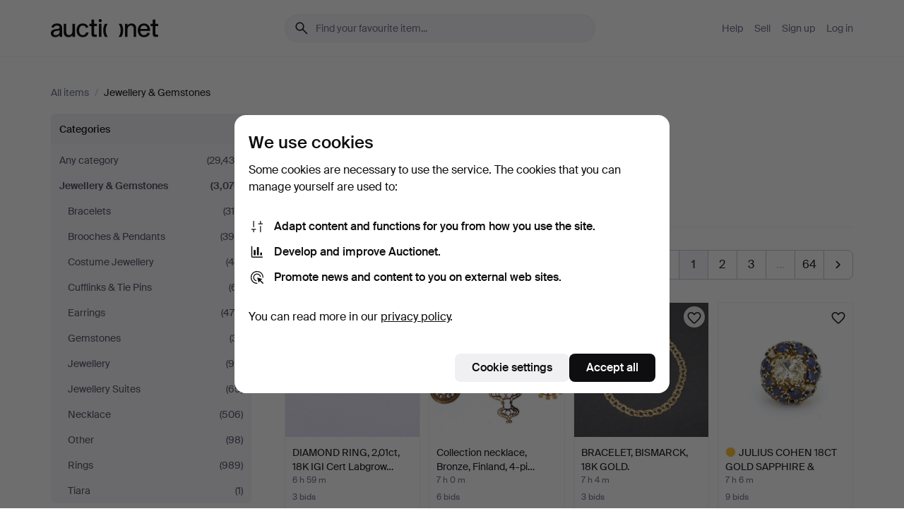

--- FILE ---
content_type: text/html; charset=utf-8
request_url: https://auctionet.com/en/search/13-jewellery-gemstones?company_id=235&q=
body_size: 25802
content:
<!DOCTYPE html><html class="env-production" data-controller="product-analytics" lang="en"><head><meta charset="utf-8" /><meta content="150abec1d8ed7297490d17f8ee09a55f0f71fc78" name="revision" /><meta content="width=device-width, initial-scale=1, viewport-fit=cover" name="viewport" /><meta name="csrf-param" content="authenticity_token" />
<meta name="csrf-token" content="cQKIVFhvhQtk3My46ZKOr7a8ELf28Mc1hKSl6IacH4Rgyly_W1-3eM7ewiT1lVhxI1Cq3MPlWQ-bhEgtx21r2g" /><meta content="Auctionet holds online auctions with furniture, design, art and everyday antiques. We unite European auction houses. Bid online today." name="description" /><meta content="Auctionet" property="og:site_name" /><meta content="https://assets.auctionet.com/apple-touch-icon.png" property="og:image" /><meta name="apple-itunes-app" content="app-id=762437955" /><link href="https://auctionet.com/en/search/13-jewellery-gemstones?company_id=235&amp;q=" rel="canonical" /><link href="https://auctionet.com/sv/search/13-jewellery-gemstones?company_id=235&amp;q=" hreflang="sv" rel="alternate" /><link href="https://auctionet.com/en/search/13-jewellery-gemstones?company_id=235&amp;q=" hreflang="en" rel="alternate" /><link href="https://auctionet.com/de/search/13-jewellery-gemstones?company_id=235&amp;q=" hreflang="de" rel="alternate" /><link href="https://auctionet.com/es/search/13-jewellery-gemstones?company_id=235&amp;q=" hreflang="es" rel="alternate" /><link href="https://auctionet.com/fi/search/13-jewellery-gemstones?company_id=235&amp;q=" hreflang="fi" rel="alternate" /><link href="https://auctionet.com/da/search/13-jewellery-gemstones?company_id=235&amp;q=" hreflang="da" rel="alternate" /><link href="/en/search/13-jewellery-gemstones?company_id=235&amp;page=2&amp;q=" rel="next" /><link rel="stylesheet" href="https://assets.auctionet.com/assets/suisse-505d48d553fe8e29260856637e9959b117641ea8cddf6f14a40d304f7b5e6311.css" /><link rel="stylesheet" href="https://assets.auctionet.com/assets/riccione-3d8813f9cb3bdc85f2aeb0e6875e4a33e03ec13275150d2c55b038fe96a12241.css" /><link href="/favicon.ico" rel="shortcut icon" /><link href="/apple-touch-icon.png" rel="apple-touch-icon" /><link href="https://mastodon.social/@auctionet" rel="me" /><title>Jewellery &amp; Gemstones - Auctionet</title><link rel="stylesheet" href="https://assets.auctionet.com/assets/public_theme_auctionet-6416a870564c0851dc83a67eafb3848ba3a0edf80edf5cfef0eb2d48fbde5af8.css" data-turbo-track="reload" /><script>document.documentElement.classList.add("supports-js");</script><script src="https://js.honeybadger.io/v6.11/honeybadger.min.js"></script><script>window.Auctionet = window.Auctionet || {}
Auctionet.turboDrive = true
Auctionet.env = "production"
Auctionet.timeZone = "Eastern Time (US \u0026 Canada)"
Auctionet.onTouchDevice = false

Auctionet.loginPath = "/en/login"
Auctionet.topicastWebsocketUrl = "wss://topicast.auctionet.com/api/broadcast"
Auctionet.liveBiddingFrontendBaseUrl = "https://live-bidding.auctionet.com"

Auctionet.alert = function(opts) {
  if (Auctionet.env !== "production") {
    console.log("Auctionet.alert called with:")
    console.log(JSON.stringify(opts))
  }
  // NOTE: The apps will display browser alerts and know how to parse this
  //       separator format to display the title and message.
  alert(opts.title + "\n\n" + opts.message);
}
Auctionet.callbacksFromApp = {}
Auctionet.posthogAPIHost = "https://eu.i.posthog.com"
Auctionet.posthogAPIKey = "phc_MSlY1ldl6MfmQLmgw6NrIWiuBiFZUzOw00pfT58klVZ"
Auctionet.googleMapsJSApiKey = "AIzaSyBVrEZjPG5-HQns71ONoSkCLxCYW9U8kuc"</script><script>Auctionet.inAppShell = false
Auctionet.googleTagID = "G-6CPP26E9KE"
Auctionet.googleTagManagerID = "GTM-MZXZSW"
Auctionet.customerioSiteID = "53bb414e6c6ea567c2c2"
Auctionet.pinterestTagID = "2613870643713"
Auctionet.metaPixelID = "2058709570997361"</script><script>// To be used with the meta pixel
Auctionet.facebookEventId = "790b6326-900e-48a3-96f8-64ebcab3aa8a"</script><script>if (Auctionet.env === "production" && window.Honeybadger) {
  Honeybadger.configure({
    apiKey: "hbp_PySSEmPVWjRn21au5idiu0oyPDewth0k4dgI",
    environment: "production",
    enableUncaught: false,
    enableUnhandledRejection: false,
    endpoint: "https://eu-api.honeybadger.io",
  });

  Honeybadger.setContext({
    user_id: null,
    tags: "Marketplace",
  });

  Honeybadger.beforeNotify((notice) => {
    if ([
      "In 'f.getEntriesByType(\"navigation\")', 'f.getEntriesByType' is undefined", // https://caniuse.com/mdn-api_performance_getentriesbytype
      "Can't find variable: AbortController", "AbortController is not defined", // https://caniuse.com/mdn-api_abortcontroller_abortcontroller
      "Navigator.sendBeacon: Beacon URL file:///", // Ignore errors in locally saved files.
      "Beacon URL /cdn-cgi/rum? must be either http:// or https://.", // Ignore errors in locally saved files.
    ].some((message) => notice.message.includes(message))) {
      return false;
    }

    if ([
      "AppleBot", "Applebot", "applebot" // https://support.apple.com/en-us/HT204683 can not access translations
    ].some((substring) => navigator.userAgent.includes(substring))) {
      return false;
    }

    if (notice.url.startsWith("file:///")) { // Ignore errors in locally saved files.
      return false;
    }

    // Ignore PaymentIQ third-party JS errors in a specific place.
    if (
      notice.stack.includes('node_modules/paymentiq-cashier-bootstrapper/dist/cashier.js') && [
        "Cannot read properties of null (reading 'attributes')",
        "null is not an object (evaluating 'document.querySelector(\".piq-cashier-wrapper\").attributes')"
      ].some((substring) => notice.message.includes(substring))
    ) {
      return false;
    }
  });
}</script><script data-turbo-track="reload" src="https://assets.auctionet.com/translations-59343bffe38a796ed8648cfbd516b4cf3fea4869.js"></script><script src="https://assets.auctionet.com/assets/public-335f8dea32242f8c85ef11bc6dcbbbd490b668a055db41075bf6d890a65ee36a.js" data-turbo-track="reload"></script></head><body><header class="site-header hide-in-print test-site-header" data-controller="toggle"><div class="site-header__main"><div class="width-container"><div class="site-header__inner"><div class="site-header__top"><div class="site-header__logo"><a href="/en"><span aria-hidden="true" class="svg"><span class="svg__auctionet-logotype"><svg viewBox="0 0 456 78" fill="#000000" xmlns="http://www.w3.org/2000/svg">
  <path d="M216.304 6.73133C216.304 3.01353 213.29 -0.00011102 209.572 -0.00011102C205.854 -0.00011102 202.841 3.01353 202.841 6.73133C202.841 10.4491 205.854 13.4628 209.572 13.4628C213.29 13.4628 216.304 10.4491 216.304 6.73133Z"/>
  <path d="M37.0516 47.0111C35.2582 48.9192 28.6963 49.8629 22.5733 50.6113C16.7536 51.358 10.9889 54.0962 10.9889 60.3194C10.9889 65.6487 14.621 68.4457 20.4686 68.4457C27.7554 68.4457 37.0516 64.3635 37.0516 53.7375V47.0111ZM37.1607 75.705L37.1624 68.2677C33.4194 74.4584 25.0401 76.9627 18.3948 76.9627C8.40173 76.9627 0 70.6337 0 60.3239C0 48.2766 8.85176 43.9012 23.7062 42.4151C34.3223 41.3331 37.0516 39.4714 37.0516 35.959C37.0516 31.0148 33.8459 27.5753 25.3479 27.5753C19.6251 27.5753 13.988 30.3997 11.9617 36.9531L2.11079 34.6694C4.55462 24.6999 13.8234 18.7554 25.766 18.7554C41.9185 18.7554 47.8294 26.4283 47.8294 35.7474V75.705H37.1607Z"/>
  <path d="M91.8616 68.3691C87.6148 74.5419 81.3692 76.9678 74.5353 76.9678C64.4499 76.9678 54.8145 71.0239 54.8145 56.9538V20.0261H65.5923V53.7017C65.5923 64.1856 69.9074 67.9465 77.9106 67.9465C84.9365 67.9465 91.7558 62.0625 91.7558 50.6377V20.0261H102.534V75.7011L91.8655 75.7084L91.8616 68.3691Z"/>
  <path d="M325.493 27.3917C329.74 21.2189 335.985 18.793 342.819 18.793C352.905 18.793 362.54 24.7369 362.54 38.8071V75.7348H351.762V42.0592C351.762 31.5752 347.447 27.8143 339.444 27.8143C332.418 27.8143 325.599 33.6983 325.599 45.1232V75.7348H314.82V20.0597L325.489 20.0524L325.493 27.3917Z"/>
  <path d="M135.413 68.2478C145.37 68.2478 148.69 60.7311 149.882 56.2598L160.775 57.92C158.646 65.7217 151.795 76.9669 135.413 76.9669C119.541 76.9669 109.102 65.382 109.102 47.8637C109.102 30.3438 119.545 18.76 135.422 18.76C151.598 18.76 157.812 29.8121 159.606 34.6275L149.544 37.9479C148.37 34.6919 145.072 27.4779 135.423 27.4779C126.072 27.4779 120.091 35.2248 120.091 47.8637C120.091 60.5033 126.067 68.249 135.413 68.249V68.2478Z"/>
  <path d="M380.2 42.2794H410.404C409.566 34.5516 404.736 27.5118 395.201 27.5118C385.868 27.5118 381.039 34.5516 380.2 42.2794ZM420.972 59.5328C418.431 67.5539 411.671 77.0017 395.303 77.0017C379.641 77.0017 369.106 65.3155 369.106 47.9944C369.106 30.479 379.237 18.7939 395.202 18.7939C411.369 18.7939 422.733 30.5803 421.298 50.4891H379.994C380.31 60.6378 386.071 68.2827 395.303 68.2827C404.939 68.2827 408.694 62.1602 410.089 58.1799L420.972 59.5328Z"/>
  <path d="M214.96 20.0258L214.96 75.7015H204.183V20.0258H214.96Z"/>
  <path d="M450.074 66.0157C451.276 66.0157 453.805 66.0196 455.38 65.9429V75.6997C454.197 75.805 450.17 75.9108 447.432 75.9108C437.614 75.9108 433.032 73.5722 433.032 63.6748V29.6857H423.846V20.0246H433.032V2.21425H443.81V20.0246H455.999L456 29.6857H443.81V60.2274C443.81 65.4324 445.787 66.0146 450.074 66.0146V66.0157Z"/>
  <path d="M189.726 65.9819C190.928 65.9819 193.456 65.9858 195.032 65.9091V75.6659C193.848 75.7712 189.821 75.877 187.084 75.877C177.265 75.877 172.683 73.5384 172.683 63.641V29.6519H163.498V19.9908H172.683V2.18044H183.461V19.9908H195.651L195.651 29.6519H183.461V60.1936C183.461 65.3986 185.438 65.9807 189.726 65.9807V65.9819Z"/>
  <path d="M241.895 75.7351C242.036 75.7351 242.113 75.575 242.025 75.4658C236.321 68.3722 233.146 58.6317 233.146 47.8981C233.146 37.1634 236.322 27.4228 242.025 20.3292C242.113 20.2195 242.037 20.0594 241.897 20.0594H229.661C224.973 28.2249 222.449 37.8429 222.449 47.8981C222.449 57.9527 224.973 67.5701 229.661 75.7351H241.895Z"/>
  <path d="M287.866 75.7351C287.726 75.7351 287.649 75.575 287.737 75.4658C293.441 68.3722 296.616 58.6317 296.616 47.8981C296.616 37.1634 293.44 27.4228 287.736 20.3292C287.648 20.2195 287.725 20.0594 287.865 20.0594H300.1C304.788 28.2249 307.313 37.8429 307.313 47.8981C307.313 57.9527 304.789 67.5701 300.101 75.7351H287.866Z"/>
</svg></span></span><span class="sr-only test-sr-only">Auctionet.com</span></a></div><div class="site-header__search-top"><form class="site-search test-site-search" data-controller="turbo-get-form site-search" data-site-search-drop-template-value="&lt;div class=&quot;site-header__search__dropdown__option js-site-search-drop-option test-active-search-option test-search-dropdown-option-active current&quot; data-event_id=&quot;&quot; data-name=&quot;Active&quot; data-value=&quot;active&quot;&gt;Search &lt;strong&gt;active&lt;/strong&gt; auctions&lt;/div&gt;&lt;div class=&quot;site-header__search__dropdown__option js-site-search-drop-option test-search-dropdown-option-ended&quot; data-event_id=&quot;&quot; data-name=&quot;Ended&quot; data-value=&quot;ended&quot;&gt;Search &lt;strong&gt;ended&lt;/strong&gt; auctions&lt;/div&gt;" action="/en/search/13-jewellery-gemstones" accept-charset="UTF-8" method="get"><div class="site-search__inner"><input type="hidden" name="event_id" value="" class="test-site-search-hidden-field" data-original-value="" data-site-search-target="eventIdField" /><input type="hidden" name="company_id" value="235" class="test-site-search-hidden-field" data-original-value="235" /><input type="hidden" name="is" class="test-site-search-hidden-field" data-original-value="" data-site-search-target="isField" /><span aria-hidden="true" class="material-icon material-icon--name-search site-search__icon"><svg xmlns="http://www.w3.org/2000/svg" viewBox="0 0 20 20"><path d="M15.792 16.688 11.083 12q-.687.542-1.489.802t-1.615.26q-2.146 0-3.646-1.479t-1.5-3.625q0-2.125 1.5-3.635 1.5-1.511 3.646-1.511 2.125 0 3.604 1.5t1.479 3.646q0 .854-.25 1.657-.25.802-.791 1.447l4.708 4.73q.188.187.177.448-.01.26-.198.448-.208.208-.468.208-.261 0-.448-.208Zm-7.813-4.959q1.563 0 2.656-1.104 1.094-1.104 1.094-2.667 0-1.583-1.083-2.698-1.084-1.114-2.667-1.114-1.604 0-2.708 1.114-1.104 1.115-1.104 2.698 0 1.584 1.104 2.677 1.104 1.094 2.708 1.094Z"/></svg></span><input autocapitalize="off" class="form__input--search site-search__query test-search-field" name="q" placeholder="Find your favourite item..." type="search" value="" /><div class="site-search__scope-select-and-submit"><button class="site-search__scope-select test-search-dropdown" data-site-search-target="dropTrigger" type="button">Active<span aria-hidden="true" class="material-icon material-icon--name-unfold_more"><svg xmlns="http://www.w3.org/2000/svg" viewBox="0 0 20 20"><path d="M6.979 6.792q-.208-.209-.208-.459t.208-.458l2.459-2.458q.124-.125.27-.188.146-.062.292-.062t.292.062q.146.063.27.188l2.459 2.458q.208.208.208.458t-.208.459q-.188.187-.438.187t-.458-.187L10 4.667 7.896 6.771q-.208.208-.469.208-.26 0-.448-.187ZM10 16.875q-.146 0-.292-.063-.146-.062-.27-.187l-2.459-2.458q-.208-.209-.208-.459t.208-.437q.188-.209.438-.209t.458.209L10 15.396l2.104-2.125q.208-.209.469-.209.26 0 .448.209.208.187.208.437t-.208.459l-2.459 2.458q-.124.125-.27.187-.146.063-.292.063Z"/></svg></span></button><button class="button button--small site-search__submit" type="submit"><span class="site-search__submit-text">Search</span><span aria-hidden="true" class="material-icon material-icon--name-arrow_forward site-search__submit-icon"><svg xmlns="http://www.w3.org/2000/svg" viewBox="0 0 20 20"><path d="M9.542 15.896q-.23-.229-.23-.469 0-.239.209-.469l4.312-4.291H4.312q-.25 0-.458-.198-.208-.198-.208-.469 0-.271.208-.469.208-.198.458-.198h9.521L9.521 5.062q-.209-.229-.209-.479 0-.25.23-.479.229-.208.458-.208t.458.208l5.313 5.334q.146.124.208.27.063.146.063.292t-.063.292q-.062.146-.208.27l-5.313 5.334q-.229.208-.458.208t-.458-.208Z"/></svg></span></button></div></div></form></div><div class="site-header__nav-top"><nav class="site-nav"><ul class="site-nav__list"><li class="site-nav__item"><a class="site-nav__link" href="/en/help">Help</a></li><li class="site-nav__item"><a class="site-nav__link" href="/en/sell">Sell</a></li><li class="site-nav__item"><a class="site-nav__link" href="/en/signup?go_to=%2Fen%2Fsearch%2F13-jewellery-gemstones%3Fcompany_id%3D235%26q%3D">Sign up</a></li><li class="site-nav__item"><a class="site-nav__link" href="/en/login?go_to=%2Fen%2Fsearch%2F13-jewellery-gemstones%3Fcompany_id%3D235%26q%3D">Log in</a></li></ul></nav></div><div class="site-header__toggle-buttons"><button aria-expanded="false" class="site-header__toggle-menu" data-action="toggle#toggle" data-toggle-id-param="site-header-nav-bottom" data-toggle-target="trigger" id="site-header-toggle-nav-bottom"><span class="site-header__toggle-menu--menu"><span aria-hidden="true" class="material-icon material-icon--name-menu"><svg xmlns="http://www.w3.org/2000/svg" viewBox="0 0 20 20"><path d="M3.375 14.688q-.271 0-.469-.198-.198-.198-.198-.469 0-.25.198-.459.198-.208.469-.208h13.25q.271 0 .469.208.198.209.198.459 0 .271-.198.469-.198.198-.469.198Zm0-4.021q-.271 0-.469-.198-.198-.198-.198-.469 0-.271.198-.469.198-.198.469-.198h13.25q.271 0 .469.198.198.198.198.469 0 .271-.198.469-.198.198-.469.198Zm0-4.021q-.271 0-.469-.208-.198-.209-.198-.459 0-.271.198-.469.198-.198.469-.198h13.25q.271 0 .469.198.198.198.198.469 0 .25-.198.459-.198.208-.469.208Z"/></svg></span></span><span class="site-header__toggle-menu--close"><span aria-hidden="true" class="material-icon material-icon--name-close"><svg xmlns="http://www.w3.org/2000/svg" viewBox="0 0 20 20"><path d="m10 10.938-4.167 4.166q-.187.188-.448.188-.26 0-.468-.209-.209-.208-.209-.468 0-.261.209-.469L9.062 10 4.896 5.833q-.188-.187-.188-.458t.209-.479q.208-.208.468-.208.261 0 .469.208L10 9.062l4.167-4.166q.187-.188.458-.198.271-.01.479.198.208.208.208.469 0 .26-.208.468L10.938 10l4.166 4.167q.188.187.198.448.01.26-.198.468-.208.209-.469.209-.26 0-.468-.209Z"/></svg></span></span></button></div></div><div class="site-header__nav-bottom" data-toggle-hidden="true" data-toggle-target="visibleWhenExpanded" id="site-header-nav-bottom"><nav class="site-nav"><ul class="site-nav__list"><li class="site-nav__item"><a class="site-nav__link" href="/en/help">Help</a></li><li class="site-nav__item"><a class="site-nav__link" href="/en/sell">Sell</a></li><li class="site-nav__item"><a class="site-nav__link" href="/en/signup?go_to=%2Fen%2Fsearch%2F13-jewellery-gemstones%3Fcompany_id%3D235%26q%3D">Sign up</a></li><li class="site-nav__item"><a class="site-nav__link" href="/en/login?go_to=%2Fen%2Fsearch%2F13-jewellery-gemstones%3Fcompany_id%3D235%26q%3D">Log in</a></li></ul></nav></div><div class="site-header__search-bottom" data-toggle-hidden="false" data-toggle-target="" id="site-header-search-bottom"><form class="site-search test-site-search" data-controller="turbo-get-form site-search" data-site-search-drop-template-value="&lt;div class=&quot;site-header__search__dropdown__option js-site-search-drop-option test-active-search-option test-search-dropdown-option-active current&quot; data-event_id=&quot;&quot; data-name=&quot;Active&quot; data-value=&quot;active&quot;&gt;Search &lt;strong&gt;active&lt;/strong&gt; auctions&lt;/div&gt;&lt;div class=&quot;site-header__search__dropdown__option js-site-search-drop-option test-search-dropdown-option-ended&quot; data-event_id=&quot;&quot; data-name=&quot;Ended&quot; data-value=&quot;ended&quot;&gt;Search &lt;strong&gt;ended&lt;/strong&gt; auctions&lt;/div&gt;" action="/en/search/13-jewellery-gemstones" accept-charset="UTF-8" method="get"><div class="site-search__inner"><input type="hidden" name="event_id" value="" class="test-site-search-hidden-field" data-original-value="" data-site-search-target="eventIdField" /><input type="hidden" name="company_id" value="235" class="test-site-search-hidden-field" data-original-value="235" /><input type="hidden" name="is" class="test-site-search-hidden-field" data-original-value="" data-site-search-target="isField" /><span aria-hidden="true" class="material-icon material-icon--name-search site-search__icon"><svg xmlns="http://www.w3.org/2000/svg" viewBox="0 0 20 20"><path d="M15.792 16.688 11.083 12q-.687.542-1.489.802t-1.615.26q-2.146 0-3.646-1.479t-1.5-3.625q0-2.125 1.5-3.635 1.5-1.511 3.646-1.511 2.125 0 3.604 1.5t1.479 3.646q0 .854-.25 1.657-.25.802-.791 1.447l4.708 4.73q.188.187.177.448-.01.26-.198.448-.208.208-.468.208-.261 0-.448-.208Zm-7.813-4.959q1.563 0 2.656-1.104 1.094-1.104 1.094-2.667 0-1.583-1.083-2.698-1.084-1.114-2.667-1.114-1.604 0-2.708 1.114-1.104 1.115-1.104 2.698 0 1.584 1.104 2.677 1.104 1.094 2.708 1.094Z"/></svg></span><input autocapitalize="off" class="form__input--search site-search__query test-search-field" name="q" placeholder="Find your favourite item..." type="search" value="" /><div class="site-search__scope-select-and-submit"><button class="site-search__scope-select test-search-dropdown" data-site-search-target="dropTrigger" type="button">Active<span aria-hidden="true" class="material-icon material-icon--name-unfold_more"><svg xmlns="http://www.w3.org/2000/svg" viewBox="0 0 20 20"><path d="M6.979 6.792q-.208-.209-.208-.459t.208-.458l2.459-2.458q.124-.125.27-.188.146-.062.292-.062t.292.062q.146.063.27.188l2.459 2.458q.208.208.208.458t-.208.459q-.188.187-.438.187t-.458-.187L10 4.667 7.896 6.771q-.208.208-.469.208-.26 0-.448-.187ZM10 16.875q-.146 0-.292-.063-.146-.062-.27-.187l-2.459-2.458q-.208-.209-.208-.459t.208-.437q.188-.209.438-.209t.458.209L10 15.396l2.104-2.125q.208-.209.469-.209.26 0 .448.209.208.187.208.437t-.208.459l-2.459 2.458q-.124.125-.27.187-.146.063-.292.063Z"/></svg></span></button><button class="button button--small site-search__submit" type="submit"><span class="site-search__submit-text">Search</span><span aria-hidden="true" class="material-icon material-icon--name-arrow_forward site-search__submit-icon"><svg xmlns="http://www.w3.org/2000/svg" viewBox="0 0 20 20"><path d="M9.542 15.896q-.23-.229-.23-.469 0-.239.209-.469l4.312-4.291H4.312q-.25 0-.458-.198-.208-.198-.208-.469 0-.271.208-.469.208-.198.458-.198h9.521L9.521 5.062q-.209-.229-.209-.479 0-.25.23-.479.229-.208.458-.208t.458.208l5.313 5.334q.146.124.208.27.063.146.063.292t-.063.292q-.062.146-.208.27l-5.313 5.334q-.229.208-.458.208t-.458-.208Z"/></svg></span></button></div></div></form></div></div></div></div></header><div class="site-content"><div class="width-container"><noscript><div class="message message--centered message--outside-content-box message--alert test-message-alert "><span aria-hidden="true" class="material-icon material-icon--name-warning material-icon--yellow vertical-align-middle "><svg xmlns="http://www.w3.org/2000/svg" viewBox="0 0 20 20"><path d="M10.021 10.458Zm-7.083 6.625q-.459 0-.698-.395-.24-.396-.011-.792L9.312 3.688q.25-.396.688-.396.438 0 .688.396l7.083 12.208q.229.396-.011.792-.239.395-.698.395Zm7.083-8.562q-.271 0-.469.198-.198.198-.198.469v2.75q0 .25.198.458.198.208.469.208.271 0 .469-.208.198-.208.198-.458v-2.75q0-.271-.198-.469-.198-.198-.469-.198Zm0 6.312q.291 0 .5-.208.208-.208.208-.5 0-.292-.208-.5-.209-.208-.5-.208-.292 0-.5.208-.209.208-.209.5 0 .292.209.5.208.208.5.208Zm-6.167.917h12.292L10 5.167Z"/></svg></span> Hello! You have JavaScript turned off. The site will not work properly without it.</div></noscript><ul class="breadcrumbs hide-in-print test-breadcrumbs breadcrumbs--unimportant" itemscope="" itemtype="http://schema.org/BreadcrumbList"><li itemprop="itemListElement" itemscope="itemscope" itemtype="http://schema.org/ListItem"><a itemprop="item" href="/en/search"><span itemprop="name">All items</span></a><meta content="1" itemprop="position" /></li><li><span class="divider"> / </span></li><li class="active" itemprop="itemListElement" itemscope="itemscope" itemtype="http://schema.org/ListItem"><span><span itemprop="name">Jewellery &amp; Gemstones</span></span><meta content="2" itemprop="position" /></li></ul><div class="site-content__inner site-content__inner--marginless-on-small-displays"><h1 class="sr-only">Jewellery &amp; Gemstones</h1><script>(function() {
  var path = "/en/my/saved_searches?category_id=13-jewellery-gemstones\u0026company_id=235\u0026q=\u0026toggle=true"
  var addErrorMessage = "Could not save search. Please try again."
  var removeErrorMessage = "Could not remove saved search. Please try again."

  Auctionet.callbacksFromApp.saveSearch = function() {
    if (!Auctionet.isBuyerLoggedIn) {
      Auctionet.postMessageToApp({ action: "undoTogglingSaveSearch" });
      Auctionet.showLoginThatPerformsAction("save");
      return;
    }

    $.ajax({ url: path, method: "post", error: function() {
      Auctionet.postMessageToApp({ action: "errorTogglingSaveSearch", params: { message: addErrorMessage } });
    }});
  };

  Auctionet.callbacksFromApp.unsaveSearch = function() {
    $.ajax({ url: path, method: "delete", error: function() {
      Auctionet.postMessageToApp({ action: "errorTogglingSaveSearch", params: { message: removeErrorMessage } });
    }});

    // If you go from the list of saved searches to a saved search, then un-save it and then go back, that list should update.
    Turbo.clearCache();
  };
})();</script><div data-controller="toggle-class" data-toggle-class-toggle-class-value="search-page__filters--visible-on-small-displays"><a class="search-page__filter-toggle site-content__inner--marginless-on-small-displays__padded-away-from-margin" data-action="toggle-class#toggle" href="#"><span aria-hidden="true" class="material-icon material-icon--name-filter_alt vertical-align-middle"><svg xmlns="http://www.w3.org/2000/svg" viewBox="0 0 20 20"><path d="M11.25 10.688v4.833q0 .312-.208.521-.209.208-.521.208H9.479q-.312 0-.521-.208-.208-.209-.208-.521v-4.833L4.083 4.771q-.229-.333-.062-.677.167-.344.562-.344h10.834q.395 0 .562.344.167.344-.062.677ZM10 10.125l3.958-5.042H6.042Zm0 0Z"/></svg></span> <span class="hide-in-apps">Filter</span><span class="only-show-in-apps">Filter and sort</span></a><div class="menu-box-container"><div class="menu-box-container__filters search-page__filters test-facets" data-toggle-class-target="target"><nav class="menu-box" data-controller="toggle-class" data-toggle-class-target="target" data-toggle-class-toggle-class-value="is-expanded"><h2 class="menu-box__header" data-action="click-&gt;toggle-class#toggle">Categories<span aria-hidden="true" class="material-icon material-icon--name-expand_more box-toggle"><svg xmlns="http://www.w3.org/2000/svg" viewBox="0 0 20 20"><path d="M10 12.208q-.146 0-.292-.052t-.27-.198L5.75 8.292q-.188-.209-.177-.49.01-.281.198-.469.229-.208.479-.198.25.011.458.198L10 10.646l3.312-3.292q.188-.208.438-.208t.479.208q.209.208.209.479t-.209.459l-3.667 3.666q-.124.146-.27.198-.146.052-.292.052Z"/></svg></span></h2><ul class="menu-box__items"><li class="menu-box__item menu-box__item--all"><a class="menu-box__link" href="/en/search?company_id=235&amp;q="><span class="menu-box__link__text">Any category</span> <span class="menu-box__link__count">(29,439)</span></a></li><li class="menu-box__item is-active"><a class="menu-box__link" href="/en/search/13-jewellery-gemstones?company_id=235&amp;q="><span class="menu-box__link__text">Jewellery &amp; Gemstones</span> <span class="menu-box__link__count">(3,070)</span></a><ul class="menu-box__children"><li class="menu-box__item"><a class="menu-box__link" href="/en/search/106-bracelets?company_id=235&amp;q="><span class="menu-box__link__text">Bracelets</span> <span class="menu-box__link__count">(310)</span></a></li><li class="menu-box__item"><a class="menu-box__link" href="/en/search/107-brooches-pendants?company_id=235&amp;q="><span class="menu-box__link__text">Brooches &amp; Pendants</span> <span class="menu-box__link__count">(395)</span></a></li><li class="menu-box__item"><a class="menu-box__link" href="/en/search/259-costume-jewellery?company_id=235&amp;q="><span class="menu-box__link__text">Costume Jewellery</span> <span class="menu-box__link__count">(44)</span></a></li><li class="menu-box__item"><a class="menu-box__link" href="/en/search/111-cufflinks-tie-pins?company_id=235&amp;q="><span class="menu-box__link__text">Cufflinks &amp; Tie Pins</span> <span class="menu-box__link__count">(61)</span></a></li><li class="menu-box__item"><a class="menu-box__link" href="/en/search/115-earrings?company_id=235&amp;q="><span class="menu-box__link__text">Earrings</span> <span class="menu-box__link__count">(475)</span></a></li><li class="menu-box__item"><a class="menu-box__link" href="/en/search/48-gemstones?company_id=235&amp;q="><span class="menu-box__link__text">Gemstones</span> <span class="menu-box__link__count">(31)</span></a></li><li class="menu-box__item"><a class="menu-box__link" href="/en/search/14-jewellery?company_id=235&amp;q="><span class="menu-box__link__text">Jewellery</span> <span class="menu-box__link__count">(95)</span></a></li><li class="menu-box__item"><a class="menu-box__link" href="/en/search/109-jewellery-suites?company_id=235&amp;q="><span class="menu-box__link__text">Jewellery Suites</span> <span class="menu-box__link__count">(65)</span></a></li><li class="menu-box__item"><a class="menu-box__link" href="/en/search/104-necklace?company_id=235&amp;q="><span class="menu-box__link__text">Necklace</span> <span class="menu-box__link__count">(506)</span></a></li><li class="menu-box__item"><a class="menu-box__link" href="/en/search/118-other?company_id=235&amp;q="><span class="menu-box__link__text">Other</span> <span class="menu-box__link__count">(98)</span></a></li><li class="menu-box__item"><a class="menu-box__link" href="/en/search/112-rings?company_id=235&amp;q="><span class="menu-box__link__text">Rings</span> <span class="menu-box__link__count">(989)</span></a></li><li class="menu-box__item"><a class="menu-box__link" href="/en/search/108-tiara?company_id=235&amp;q="><span class="menu-box__link__text">Tiara</span> <span class="menu-box__link__count">(1)</span></a></li></ul></li></ul></nav><nav class="menu-box" data-controller="toggle-class" data-toggle-class-target="target" data-toggle-class-toggle-class-value="is-expanded"><h2 class="menu-box__header" data-action="click-&gt;toggle-class#toggle">Countries<span aria-hidden="true" class="material-icon material-icon--name-expand_more box-toggle"><svg xmlns="http://www.w3.org/2000/svg" viewBox="0 0 20 20"><path d="M10 12.208q-.146 0-.292-.052t-.27-.198L5.75 8.292q-.188-.209-.177-.49.01-.281.198-.469.229-.208.479-.198.25.011.458.198L10 10.646l3.312-3.292q.188-.208.438-.208t.479.208q.209.208.209.479t-.209.459l-3.667 3.666q-.124.146-.27.198-.146.052-.292.052Z"/></svg></span></h2><ul class="menu-box__items"><li class="menu-box__item menu-box__item--all"><a class="menu-box__link" href="/en/search/13-jewellery-gemstones?company_id=235&amp;q="><span class="menu-box__link__text">All countries</span> <span class="menu-box__link__count">(3,070)</span></a></li><li class="menu-box__item"><a class="menu-box__link" href="/en/search/13-jewellery-gemstones?company_id=235&amp;country_code=DK&amp;q="><span class="menu-box__link__text">Denmark</span> <span class="menu-box__link__count">(37)</span></a></li><li class="menu-box__item"><a class="menu-box__link" href="/en/search/13-jewellery-gemstones?company_id=235&amp;country_code=FI&amp;q="><span class="menu-box__link__text">Finland</span> <span class="menu-box__link__count">(8)</span></a></li><li class="menu-box__item"><a class="menu-box__link" href="/en/search/13-jewellery-gemstones?company_id=235&amp;country_code=DE&amp;q="><span class="menu-box__link__text">Germany</span> <span class="menu-box__link__count">(462)</span></a></li><li class="menu-box__item"><a class="menu-box__link" href="/en/search/13-jewellery-gemstones?company_id=235&amp;country_code=ES&amp;q="><span class="menu-box__link__text">Spain</span> <span class="menu-box__link__count">(336)</span></a></li><li class="menu-box__item"><a class="menu-box__link" href="/en/search/13-jewellery-gemstones?company_id=235&amp;country_code=SE&amp;q="><span class="menu-box__link__text">Sweden</span> <span class="menu-box__link__count">(1,168)</span></a></li><li class="menu-box__item"><a class="menu-box__link" href="/en/search/13-jewellery-gemstones?company_id=235&amp;country_code=GB&amp;q="><span class="menu-box__link__text">United Kingdom</span> <span class="menu-box__link__count">(1,059)</span></a></li></ul></nav><nav class="menu-box test-search-companies-box" data-controller="toggle-class" data-toggle-class-target="target" data-toggle-class-toggle-class-value="is-expanded"><h2 class="menu-box__header" data-action="click-&gt;toggle-class#toggle">Auction houses<span aria-hidden="true" class="material-icon material-icon--name-expand_more box-toggle"><svg xmlns="http://www.w3.org/2000/svg" viewBox="0 0 20 20"><path d="M10 12.208q-.146 0-.292-.052t-.27-.198L5.75 8.292q-.188-.209-.177-.49.01-.281.198-.469.229-.208.479-.198.25.011.458.198L10 10.646l3.312-3.292q.188-.208.438-.208t.479.208q.209.208.209.479t-.209.459l-3.667 3.666q-.124.146-.27.198-.146.052-.292.052Z"/></svg></span></h2><ul class="menu-box__items"><li class="menu-box__item menu-box__item--all"><a class="menu-box__link" href="/en/search/13-jewellery-gemstones?q="><span class="menu-box__link__text">All auction houses</span> <span class="menu-box__link__count">(3,070)</span></a></li><li class="menu-box__item"><a class="menu-box__link" href="/en/search/13-jewellery-gemstones?company_id=414&amp;q="><span class="menu-box__link__text">Acreman St Auctioneers &amp; Valuers</span> <span class="menu-box__link__count">(18)</span></a></li><li class="menu-box__item"><a class="menu-box__link" href="/en/search/13-jewellery-gemstones?company_id=491&amp;q="><span class="menu-box__link__text">Arce Auctions</span> <span class="menu-box__link__count">(29)</span></a></li><li class="menu-box__item"><a class="menu-box__link" href="/en/search/13-jewellery-gemstones?company_id=398&amp;q="><span class="menu-box__link__text">Auktionsfirma Kenneth Svensson i Kalmar</span> <span class="menu-box__link__count">(4)</span></a></li><li class="menu-box__item"><a class="menu-box__link" href="/en/search/13-jewellery-gemstones?company_id=90&amp;q="><span class="menu-box__link__text">Auktionshaus Blank</span> <span class="menu-box__link__count">(93)</span></a></li><li class="menu-box__item"><a class="menu-box__link" href="/en/search/13-jewellery-gemstones?company_id=93&amp;q="><span class="menu-box__link__text">Auktionshaus Bossard</span> <span class="menu-box__link__count">(19)</span></a></li><li class="menu-box__item"><a class="menu-box__link" href="/en/search/13-jewellery-gemstones?company_id=408&amp;q="><span class="menu-box__link__text">Auktionshaus Stuber&#39;s Hammerschlag</span> <span class="menu-box__link__count">(72)</span></a></li><li class="menu-box__item"><a class="menu-box__link" href="/en/search/13-jewellery-gemstones?company_id=1&amp;q="><span class="menu-box__link__text">Auktionshuset Kolonn</span> <span class="menu-box__link__count">(13)</span></a></li><li class="menu-box__item"><a class="menu-box__link" href="/en/search/13-jewellery-gemstones?company_id=407&amp;q="><span class="menu-box__link__text">Auktionshuset STO Bohuslän</span> <span class="menu-box__link__count">(7)</span></a></li><li class="menu-box__item"><a class="menu-box__link" href="/en/search/13-jewellery-gemstones?company_id=46&amp;q="><span class="menu-box__link__text">Auktionshuset Thelin &amp; Johansson</span> <span class="menu-box__link__count">(83)</span></a></li><li class="menu-box__item"><a class="menu-box__link" href="/en/search/13-jewellery-gemstones?company_id=411&amp;q="><span class="menu-box__link__text">Auktionshuset Thörner &amp; Ek</span> <span class="menu-box__link__count">(26)</span></a></li><li class="menu-box__item"><a class="menu-box__link" href="/en/search/13-jewellery-gemstones?company_id=487&amp;q="><span class="menu-box__link__text">Auktionskammaren Sydost Kalmar</span> <span class="menu-box__link__count">(3)</span></a></li><li class="menu-box__item"><a class="menu-box__link" href="/en/search/13-jewellery-gemstones?company_id=324&amp;q="><span class="menu-box__link__text">Auktionsmagasinet Vänersborg</span> <span class="menu-box__link__count">(45)</span></a></li><li class="menu-box__item"><a class="menu-box__link" href="/en/search/13-jewellery-gemstones?company_id=6&amp;q="><span class="menu-box__link__text">Auktionsverket Engelholm</span> <span class="menu-box__link__count">(20)</span></a></li><li class="menu-box__item"><a class="menu-box__link" href="/en/search/13-jewellery-gemstones?company_id=223&amp;q="><span class="menu-box__link__text">Balclis</span> <span class="menu-box__link__count">(189)</span></a></li><li class="menu-box__item"><a class="menu-box__link" href="/en/search/13-jewellery-gemstones?company_id=248&amp;q="><span class="menu-box__link__text">Barcelona Auctions</span> <span class="menu-box__link__count">(118)</span></a></li><li class="menu-box__item"><a class="menu-box__link" href="/en/search/13-jewellery-gemstones?company_id=566&amp;q="><span class="menu-box__link__text">Bidstrup Auktioner</span> <span class="menu-box__link__count">(29)</span></a></li><li class="menu-box__item"><a class="menu-box__link" href="/en/search/13-jewellery-gemstones?company_id=365&amp;q="><span class="menu-box__link__text">Bishop &amp; Miller</span> <span class="menu-box__link__count">(15)</span></a></li><li class="menu-box__item"><a class="menu-box__link" href="/en/search/13-jewellery-gemstones?company_id=323&amp;q="><span class="menu-box__link__text">Björnssons Auktionskammare</span> <span class="menu-box__link__count">(22)</span></a></li><li class="menu-box__item"><a class="menu-box__link" href="/en/search/13-jewellery-gemstones?company_id=325&amp;q="><span class="menu-box__link__text">Borås Auktionshall</span> <span class="menu-box__link__count">(1)</span></a></li><li class="menu-box__item"><a class="menu-box__link" href="/en/search/13-jewellery-gemstones?company_id=320&amp;q="><span class="menu-box__link__text">Chalkwell Auctions</span> <span class="menu-box__link__count">(339)</span></a></li><li class="menu-box__item"><a class="menu-box__link" href="/en/search/13-jewellery-gemstones?company_id=112&amp;q="><span class="menu-box__link__text">Crafoord Auktioner Lund</span> <span class="menu-box__link__count">(38)</span></a></li><li class="menu-box__item"><a class="menu-box__link" href="/en/search/13-jewellery-gemstones?company_id=283&amp;q="><span class="menu-box__link__text">Crafoord Auktioner Malmö</span> <span class="menu-box__link__count">(12)</span></a></li><li class="menu-box__item"><a class="menu-box__link" href="/en/search/13-jewellery-gemstones?company_id=232&amp;q="><span class="menu-box__link__text">Crafoord Auktioner Stockholm</span> <span class="menu-box__link__count">(8)</span></a></li><li class="menu-box__item"><a class="menu-box__link" href="/en/search/13-jewellery-gemstones?company_id=189&amp;q="><span class="menu-box__link__text">Ekenbergs</span> <span class="menu-box__link__count">(38)</span></a></li><li class="menu-box__item"><a class="menu-box__link" href="/en/search/13-jewellery-gemstones?company_id=405&amp;q="><span class="menu-box__link__text">Formstad Auktioner</span> <span class="menu-box__link__count">(2)</span></a></li><li class="menu-box__item"><a class="menu-box__link" href="/en/search/13-jewellery-gemstones?company_id=4&amp;q="><span class="menu-box__link__text">Garpenhus Auktioner</span> <span class="menu-box__link__count">(206)</span></a></li><li class="menu-box__item"><a class="menu-box__link" href="/en/search/13-jewellery-gemstones?company_id=447&amp;q="><span class="menu-box__link__text">Gomér &amp; Andersson Jönköping</span> <span class="menu-box__link__count">(3)</span></a></li><li class="menu-box__item"><a class="menu-box__link" href="/en/search/13-jewellery-gemstones?company_id=9&amp;q="><span class="menu-box__link__text">Gomér &amp; Andersson Linköping</span> <span class="menu-box__link__count">(85)</span></a></li><li class="menu-box__item"><a class="menu-box__link" href="/en/search/13-jewellery-gemstones?company_id=95&amp;q="><span class="menu-box__link__text">Gomér &amp; Andersson Norrköping</span> <span class="menu-box__link__count">(5)</span></a></li><li class="menu-box__item"><a class="menu-box__link" href="/en/search/13-jewellery-gemstones?company_id=234&amp;q="><span class="menu-box__link__text">Gomér &amp; Andersson Nyköping</span> <span class="menu-box__link__count">(10)</span></a></li><li class="menu-box__item"><a class="menu-box__link" href="/en/search/13-jewellery-gemstones?company_id=10&amp;q="><span class="menu-box__link__text">Göteborgs Auktionsverk</span> <span class="menu-box__link__count">(22)</span></a></li><li class="menu-box__item"><a class="menu-box__link" href="/en/search/13-jewellery-gemstones?company_id=231&amp;q="><span class="menu-box__link__text">Halmstads Auktionskammare</span> <span class="menu-box__link__count">(8)</span></a></li><li class="menu-box__item"><a class="menu-box__link" href="/en/search/13-jewellery-gemstones?company_id=326&amp;q="><span class="menu-box__link__text">Handelslagret Auktionsservice</span> <span class="menu-box__link__count">(3)</span></a></li><li class="menu-box__item"><a class="menu-box__link" href="/en/search/13-jewellery-gemstones?company_id=11&amp;q="><span class="menu-box__link__text">Helsingborgs Auktionskammare</span> <span class="menu-box__link__count">(38)</span></a></li><li class="menu-box__item"><a class="menu-box__link" href="/en/search/13-jewellery-gemstones?company_id=227&amp;q="><span class="menu-box__link__text">Hälsinglands Auktionsverk</span> <span class="menu-box__link__count">(22)</span></a></li><li class="menu-box__item"><a class="menu-box__link" href="/en/search/13-jewellery-gemstones?company_id=152&amp;q="><span class="menu-box__link__text">Höganäs Auktionsverk</span> <span class="menu-box__link__count">(2)</span></a></li><li class="menu-box__item"><a class="menu-box__link" href="/en/search/13-jewellery-gemstones?company_id=224&amp;q="><span class="menu-box__link__text">Höörs Auktionshall</span> <span class="menu-box__link__count">(6)</span></a></li><li class="menu-box__item"><a class="menu-box__link" href="/en/search/13-jewellery-gemstones?company_id=49&amp;q="><span class="menu-box__link__text">Kalmar Auktionsverk</span> <span class="menu-box__link__count">(4)</span></a></li><li class="menu-box__item"><a class="menu-box__link" href="/en/search/13-jewellery-gemstones?company_id=243&amp;q="><span class="menu-box__link__text">Karlstad Hammarö Auktionsverk</span> <span class="menu-box__link__count">(26)</span></a></li><li class="menu-box__item"><a class="menu-box__link" href="/en/search/13-jewellery-gemstones?company_id=222&amp;q="><span class="menu-box__link__text">Kunst- und Auktionshaus Kleinhenz</span> <span class="menu-box__link__count">(106)</span></a></li><li class="menu-box__item"><a class="menu-box__link" href="/en/search/13-jewellery-gemstones?company_id=225&amp;q="><span class="menu-box__link__text">Laholms Auktionskammare</span> <span class="menu-box__link__count">(10)</span></a></li><li class="menu-box__item"><a class="menu-box__link" href="/en/search/13-jewellery-gemstones?company_id=319&amp;q="><span class="menu-box__link__text">Lawrences Auctioneers</span> <span class="menu-box__link__count">(261)</span></a></li><li class="menu-box__item"><a class="menu-box__link" href="/en/search/13-jewellery-gemstones?company_id=322&amp;q="><span class="menu-box__link__text">Limhamns Auktionsbyrå</span> <span class="menu-box__link__count">(12)</span></a></li><li class="menu-box__item"><a class="menu-box__link" href="/en/search/13-jewellery-gemstones?company_id=524&amp;q="><span class="menu-box__link__text">Markus Auktioner</span> <span class="menu-box__link__count">(10)</span></a></li><li class="menu-box__item"><a class="menu-box__link" href="/en/search/13-jewellery-gemstones?company_id=187&amp;q="><span class="menu-box__link__text">Norrlands Auktionsverk</span> <span class="menu-box__link__count">(15)</span></a></li><li class="menu-box__item"><a class="menu-box__link" href="/en/search/13-jewellery-gemstones?company_id=404&amp;q="><span class="menu-box__link__text">Palsgaard Kunstauktioner</span> <span class="menu-box__link__count">(7)</span></a></li><li class="menu-box__item"><a class="menu-box__link" href="/en/search/13-jewellery-gemstones?company_id=81&amp;q="><span class="menu-box__link__text">RA Auktionsverket Norrköping</span> <span class="menu-box__link__count">(12)</span></a></li><li class="menu-box__item"><a class="menu-box__link" href="/en/search/13-jewellery-gemstones?company_id=321&amp;q="><span class="menu-box__link__text">Roslagens Auktionsverk</span> <span class="menu-box__link__count">(4)</span></a></li><li class="menu-box__item"><a class="menu-box__link" href="/en/search/13-jewellery-gemstones?company_id=100&amp;q="><span class="menu-box__link__text">Rumsey’s Auctioneers</span> <span class="menu-box__link__count">(394)</span></a></li><li class="menu-box__item"><a class="menu-box__link" href="/en/search/13-jewellery-gemstones?company_id=412&amp;q="><span class="menu-box__link__text">Skånes Auktionsverk</span> <span class="menu-box__link__count">(50)</span></a></li><li class="menu-box__item"><a class="menu-box__link" href="/en/search/13-jewellery-gemstones?company_id=48&amp;q="><span class="menu-box__link__text">Stadsauktion Sundsvall</span> <span class="menu-box__link__count">(14)</span></a></li><li class="menu-box__item"><a class="menu-box__link" href="/en/search/13-jewellery-gemstones?company_id=236&amp;q="><span class="menu-box__link__text">Stockholms Auktionsverk Düsseldorf/Neuss</span> <span class="menu-box__link__count">(162)</span></a></li><li class="menu-box__item"><a class="menu-box__link" href="/en/search/13-jewellery-gemstones?company_id=245&amp;q="><span class="menu-box__link__text">Stockholms Auktionsverk Göteborg</span> <span class="menu-box__link__count">(26)</span></a></li><li class="menu-box__item"><a class="menu-box__link" href="/en/search/13-jewellery-gemstones?company_id=244&amp;q="><span class="menu-box__link__text">Stockholms Auktionsverk Hamburg</span> <span class="menu-box__link__count">(4)</span></a></li><li class="menu-box__item"><a class="menu-box__link" href="/en/search/13-jewellery-gemstones?company_id=241&amp;q="><span class="menu-box__link__text">Stockholms Auktionsverk Helsingborg</span> <span class="menu-box__link__count">(18)</span></a></li><li class="menu-box__item"><a class="menu-box__link" href="/en/search/13-jewellery-gemstones?company_id=242&amp;q="><span class="menu-box__link__text">Stockholms Auktionsverk Helsinki</span> <span class="menu-box__link__count">(8)</span></a></li><li class="menu-box__item"><a class="menu-box__link" href="/en/search/13-jewellery-gemstones?company_id=237&amp;q="><span class="menu-box__link__text">Stockholms Auktionsverk Köln</span> <span class="menu-box__link__count">(6)</span></a></li><li class="menu-box__item"><a class="menu-box__link" href="/en/search/13-jewellery-gemstones?company_id=239&amp;q="><span class="menu-box__link__text">Stockholms Auktionsverk Magasin 5</span> <span class="menu-box__link__count">(78)</span></a></li><li class="menu-box__item"><a class="menu-box__link" href="/en/search/13-jewellery-gemstones?company_id=240&amp;q="><span class="menu-box__link__text">Stockholms Auktionsverk Sickla</span> <span class="menu-box__link__count">(39)</span></a></li><li class="menu-box__item"><a class="menu-box__link" href="/en/search/13-jewellery-gemstones?company_id=450&amp;q="><span class="menu-box__link__text">TOKA Auktionshus</span> <span class="menu-box__link__count">(3)</span></a></li><li class="menu-box__item"><a class="menu-box__link" href="/en/search/13-jewellery-gemstones?company_id=230&amp;q="><span class="menu-box__link__text">Tisas</span> <span class="menu-box__link__count">(50)</span></a></li><li class="menu-box__item"><a class="menu-box__link" href="/en/search/13-jewellery-gemstones?company_id=567&amp;q="><span class="menu-box__link__text">Uppsala Auktionskammare</span> <span class="menu-box__link__count">(14)</span></a></li><li class="menu-box__item"><a class="menu-box__link" href="/en/search/13-jewellery-gemstones?company_id=72&amp;q="><span class="menu-box__link__text">Växjö Auktionskammare</span> <span class="menu-box__link__count">(20)</span></a></li><li class="menu-box__item"><a class="menu-box__link" href="/en/search/13-jewellery-gemstones?company_id=526&amp;q="><span class="menu-box__link__text">Woxholt Auktioner</span> <span class="menu-box__link__count">(1)</span></a></li><li class="menu-box__item"><a class="menu-box__link" href="/en/search/13-jewellery-gemstones?company_id=562&amp;q="><span class="menu-box__link__text">Young&#39;s Auctions</span> <span class="menu-box__link__count">(32)</span></a></li><li class="menu-box__item"><a class="menu-box__link" href="/en/search/13-jewellery-gemstones?company_id=413&amp;q="><span class="menu-box__link__text">Örebro Stadsauktioner</span> <span class="menu-box__link__count">(31)</span></a></li></ul></nav><div class="only-show-in-apps"><form class="search-page__sort-container form form--no-margin" data-controller="turbo-get-form" action="/en/search/13-jewellery-gemstones" accept-charset="UTF-8" method="get"><input type="hidden" name="company_id" value="235" /><label class="search-page__sort-and-pagination__sort-label search-page__sort-container__label" for="order">Sort by</label> <select name="order" id="order" class="search-page__sort-container__select" data-controller="auto-submit-on-change"><option value="bids_count_asc">Fewest bids</option>
<option value="bids_count_desc">Most bids</option>
<option value="bid_asc">Lowest bid</option>
<option value="bid_desc">Highest bid</option>
<option value="bid_on">Last bid on</option>
<option selected="selected" value="end_asc_active">Ending soonest</option>
<option value="estimate_asc">Lowest estimate</option>
<option value="estimate_desc">Highest estimate</option>
<option value="recent">Recently added</option></select></form></div></div><div class="menu-box-container__main"><div class="search-page__default-header"><div class="header-and-logo hide-in-apps site-content__inner--marginless-on-small-displays__padded-away-from-margin"><div class="header-and-logo__header"><div class="header-and-logo__heading linebreak-words test-search-header-text">Jewellery &amp; Gemstones</div></div></div><p class="site-content__inner--marginless-on-small-displays__padded-away-from-margin"><a data-is-saved-class="button--secondary is-saved" data-signup-action="save" title="We&#39;ll send an email when new items are published." class="button button--small save-search-toggle js-save-search-toggle-link js-tooltip-below" data-remote="true" rel="nofollow" data-method="post" href="/en/my/saved_searches?category_id=13-jewellery-gemstones&amp;company_id=235&amp;q=&amp;toggle=true"><span aria-hidden="true" class="material-icon material-icon--name-bookmark button__icon"><svg xmlns="http://www.w3.org/2000/svg" viewBox="0 0 20 20"><path d="M5.917 14.812 10 13.083l4.083 1.729V4.5q0-.083-.083-.167-.083-.083-.167-.083H6.167q-.084 0-.167.083-.083.084-.083.167Zm-.209 1.584q-.396.187-.76-.052-.365-.24-.365-.677V4.5q0-.667.459-1.125.458-.458 1.125-.458h7.666q.667 0 1.125.458.459.458.459 1.125v11.167q0 .437-.365.677-.364.239-.76.052L10 14.521ZM5.917 4.25h8.166H10Z"/></svg></span><span class="save-search-toggle__saved">Unsubscribe from search</span><span class="save-search-toggle__unsaved">Subscribe to this search</span></a></p></div><div class="tabs tabs--big"><ul class="tabs__list"><li class="tabs__list__tab tabs__list__tab--active"><a href="/en/search/13-jewellery-gemstones?company_id=235&amp;q=">Active auctions <span class="tabs__show-on-small-displays">(3 070)</span><div class="tabs__list__tab__subtext tabs__hide-on-small-displays">3 070 items</div></a></li><li class="tabs__list__tab"><a class="test-ended-auctions-link" href="/en/search/13-jewellery-gemstones?company_id=235&amp;is=ended&amp;q=">Ended auctions <div class="tabs__list__tab__subtext tabs__hide-on-small-displays">Our archive with over 4 110 000 items</div></a></li></ul></div><h2 class="sr-only">Active auctions</h2><div id="results"><div class="test-search-results"><div class="search-page__sort-and-pagination hide-in-apps"><div class="search-page__sort-and-pagination__sort test-search-sort"><form class="search-page__sort-container form form--no-margin" data-controller="turbo-get-form" action="/en/search/13-jewellery-gemstones" accept-charset="UTF-8" method="get"><input type="hidden" name="company_id" value="235" /><label class="search-page__sort-and-pagination__sort-label search-page__sort-container__label" for="order">Sort by</label> <select name="order" id="order" class="search-page__sort-container__select" data-controller="auto-submit-on-change"><option value="bids_count_asc">Fewest bids</option>
<option value="bids_count_desc">Most bids</option>
<option value="bid_asc">Lowest bid</option>
<option value="bid_desc">Highest bid</option>
<option value="bid_on">Last bid on</option>
<option selected="selected" value="end_asc_active">Ending soonest</option>
<option value="estimate_asc">Lowest estimate</option>
<option value="estimate_desc">Highest estimate</option>
<option value="recent">Recently added</option></select></form></div><div class="search-page__sort-and-pagination__pagination test-top-pagination"><ul role="navigation" aria-label="Pagination" class="pagination pagination--narrow" in_app_shell="false"><li aria-label="Previous page" class="prev previous_page disabled"><a href="#"><span aria-hidden="true" class="material-icon material-icon--name-chevron_left"><svg xmlns="http://www.w3.org/2000/svg" viewBox="0 0 20 20"><path d="m11.188 14.229-3.667-3.667q-.125-.124-.188-.27-.062-.146-.062-.292t.062-.292q.063-.146.188-.27l3.667-3.667q.229-.229.479-.229.25 0 .479.229.229.229.229.479 0 .25-.229.479L8.875 10l3.271 3.271q.229.229.229.479 0 .25-.229.479-.229.229-.479.229-.25 0-.479-.229Z"/></svg></span></a></li> <li class="active"><a aria-label="Page 1" aria-current="page" href="/en/search/13-jewellery-gemstones?company_id=235&amp;page=1&amp;q=#results">1</a></li> <li><a rel="next" aria-label="Page 2" href="/en/search/13-jewellery-gemstones?company_id=235&amp;page=2&amp;q=#results">2</a></li> <li><a aria-label="Page 3" href="/en/search/13-jewellery-gemstones?company_id=235&amp;page=3&amp;q=#results">3</a></li> <li class="disabled"><a href="#">…</a></li> <li><a aria-label="Page 64" href="/en/search/13-jewellery-gemstones?company_id=235&amp;page=64&amp;q=#results">64</a></li> <li aria-label="Next page" class="next next_page "><a rel="next" href="/en/search/13-jewellery-gemstones?company_id=235&amp;page=2&amp;q=#results"><span aria-hidden="true" class="material-icon material-icon--name-chevron_right"><svg xmlns="http://www.w3.org/2000/svg" viewBox="0 0 20 20"><path d="M7.354 14.229q-.229-.229-.229-.479 0-.25.229-.479L10.625 10 7.354 6.729q-.229-.229-.229-.479 0-.25.229-.479.229-.229.479-.229.25 0 .479.229l3.667 3.667q.125.124.188.27.062.146.062.292t-.062.292q-.063.146-.188.27l-3.667 3.667q-.229.229-.479.229-.25 0-.479-.229Z"/></svg></span></a></li></ul></div></div><div data-react-class="ErrorBoundary" data-react-props="{&quot;items&quot;:[{&quot;id&quot;:4733922,&quot;shortTitle&quot;:&quot;DIAMOND RING, 2,01ct, 18K IGI Cert Labgrow…&quot;,&quot;longTitle&quot;:&quot;4733922. DIAMOND RING, 2,01ct, 18K IGI Cert Labgrown.&quot;,&quot;highlighted&quot;:false,&quot;catalogNumber&quot;:null,&quot;eventTitle&quot;:null,&quot;auctionId&quot;:8623250,&quot;estimate&quot;:25000,&quot;currency&quot;:&quot;SEK&quot;,&quot;showAuctionEndTime&quot;:true,&quot;auctionEndsAtTitle&quot;:&quot;Wednesday 28 January 2026 at 04:07&quot;,&quot;auctionEndTime&quot;:&quot;6 h 59 m&quot;,&quot;auctionIsEnded&quot;:false,&quot;url&quot;:&quot;/en/4733922-diamond-ring-2-01ct-18k-igi-cert-labgrown&quot;,&quot;mainImageUrl&quot;:&quot;https://images.auctionet.com/thumbs/medium_item_4733922_7a53947990.jpg&quot;,&quot;imageUrls&quot;:[&quot;https://images.auctionet.com/thumbs/medium_item_4733922_7a53947990.jpg&quot;,&quot;https://images.auctionet.com/thumbs/medium_item_4733922_9c2fd1f96f.jpg&quot;,&quot;https://images.auctionet.com/thumbs/medium_item_4733922_0966174a76.jpg&quot;],&quot;amountLabel&quot;:&quot;3 bids&quot;,&quot;amountValue&quot;:&quot;1,178 EUR&quot;,&quot;amountTitle&quot;:&quot;Estimate: 2,355 EUR&quot;,&quot;hasMetReserve&quot;:false,&quot;canBeFollowed&quot;:true,&quot;isFollowing&quot;:false},{&quot;id&quot;:4710849,&quot;shortTitle&quot;:&quot;Collection necklace, Bronze, Finland, 4-pi…&quot;,&quot;longTitle&quot;:&quot;4710849. Collection necklace, Bronze, Finland, 4-piece.&quot;,&quot;highlighted&quot;:false,&quot;catalogNumber&quot;:null,&quot;eventTitle&quot;:null,&quot;auctionId&quot;:8619079,&quot;estimate&quot;:1200,&quot;currency&quot;:&quot;SEK&quot;,&quot;showAuctionEndTime&quot;:true,&quot;auctionEndsAtTitle&quot;:&quot;Wednesday 28 January 2026 at 04:08&quot;,&quot;auctionEndTime&quot;:&quot;7 h 0 m&quot;,&quot;auctionIsEnded&quot;:false,&quot;url&quot;:&quot;/en/4710849-collection-necklace-bronze-finland-4-piece&quot;,&quot;mainImageUrl&quot;:&quot;https://images.auctionet.com/thumbs/medium_item_4710849_1c83e2a662.jpg&quot;,&quot;imageUrls&quot;:[&quot;https://images.auctionet.com/thumbs/medium_item_4710849_1c83e2a662.jpg&quot;,&quot;https://images.auctionet.com/thumbs/medium_item_4710849_af5308fa2e.jpg&quot;,&quot;https://images.auctionet.com/thumbs/medium_item_4710849_48a85408d0.jpg&quot;,&quot;https://images.auctionet.com/thumbs/medium_item_4710849_8c3329a6d7.jpg&quot;,&quot;https://images.auctionet.com/thumbs/medium_item_4710849_a828c7b995.jpg&quot;],&quot;amountLabel&quot;:&quot;6 bids&quot;,&quot;amountValue&quot;:&quot;66 EUR&quot;,&quot;amountTitle&quot;:&quot;Estimate: 114 EUR&quot;,&quot;hasMetReserve&quot;:true,&quot;canBeFollowed&quot;:true,&quot;isFollowing&quot;:false},{&quot;id&quot;:4826458,&quot;shortTitle&quot;:&quot;BRACELET, BISMARCK, 18K GOLD.&quot;,&quot;longTitle&quot;:&quot;4826458. BRACELET, BISMARCK, 18K GOLD.&quot;,&quot;highlighted&quot;:false,&quot;catalogNumber&quot;:null,&quot;eventTitle&quot;:null,&quot;auctionId&quot;:8609550,&quot;estimate&quot;:6500,&quot;currency&quot;:&quot;SEK&quot;,&quot;showAuctionEndTime&quot;:true,&quot;auctionEndsAtTitle&quot;:&quot;Wednesday 28 January 2026 at 04:12&quot;,&quot;auctionEndTime&quot;:&quot;7 h 4 m&quot;,&quot;auctionIsEnded&quot;:false,&quot;url&quot;:&quot;/en/4826458-bracelet-bismarck-18k-gold&quot;,&quot;mainImageUrl&quot;:&quot;https://images.auctionet.com/thumbs/medium_item_4826458_346eb4715a.jpg&quot;,&quot;imageUrls&quot;:[&quot;https://images.auctionet.com/thumbs/medium_item_4826458_346eb4715a.jpg&quot;,&quot;https://images.auctionet.com/thumbs/medium_item_4826458_64e73d66bd.jpg&quot;,&quot;https://images.auctionet.com/thumbs/medium_item_4826458_0192680c10.jpg&quot;,&quot;https://images.auctionet.com/thumbs/medium_item_4826458_d5bd8cbf8c.jpg&quot;],&quot;amountLabel&quot;:&quot;3 bids&quot;,&quot;amountValue&quot;:&quot;566 EUR&quot;,&quot;amountTitle&quot;:&quot;Estimate: 613 EUR&quot;,&quot;hasMetReserve&quot;:true,&quot;canBeFollowed&quot;:true,&quot;isFollowing&quot;:false},{&quot;id&quot;:4766991,&quot;shortTitle&quot;:&quot;JULIUS COHEN 18CT GOLD SAPPHIRE \u0026amp; DIAMOND …&quot;,&quot;longTitle&quot;:&quot;4766991. JULIUS COHEN 18CT GOLD SAPPHIRE \u0026 DIAMOND SET RING.&quot;,&quot;highlighted&quot;:true,&quot;catalogNumber&quot;:null,&quot;eventTitle&quot;:null,&quot;auctionId&quot;:8621670,&quot;estimate&quot;:3400,&quot;currency&quot;:&quot;GBP&quot;,&quot;showAuctionEndTime&quot;:true,&quot;auctionEndsAtTitle&quot;:&quot;Wednesday 28 January 2026 at 04:14&quot;,&quot;auctionEndTime&quot;:&quot;7 h 6 m&quot;,&quot;auctionIsEnded&quot;:false,&quot;url&quot;:&quot;/en/4766991-julius-cohen-18ct-gold-sapphire-diamond-set-ring&quot;,&quot;mainImageUrl&quot;:&quot;https://images.auctionet.com/thumbs/medium_item_4766991_eff42b3635.jpg&quot;,&quot;imageUrls&quot;:[&quot;https://images.auctionet.com/thumbs/medium_item_4766991_eff42b3635.jpg&quot;,&quot;https://images.auctionet.com/thumbs/medium_item_4766991_313944d121.jpg&quot;,&quot;https://images.auctionet.com/thumbs/medium_item_4766991_b7ad0136ce.jpg&quot;,&quot;https://images.auctionet.com/thumbs/medium_item_4766991_f295c0d1c3.jpg&quot;],&quot;amountLabel&quot;:&quot;9 bids&quot;,&quot;amountValue&quot;:&quot;1,340 EUR&quot;,&quot;amountTitle&quot;:&quot;Estimate: 3,916 EUR&quot;,&quot;hasMetReserve&quot;:false,&quot;canBeFollowed&quot;:true,&quot;isFollowing&quot;:false},{&quot;id&quot;:4802954,&quot;shortTitle&quot;:&quot;ANTIQUE CORAL RING 15K GOLD.&quot;,&quot;longTitle&quot;:&quot;4802954. ANTIQUE CORAL RING 15K GOLD.&quot;,&quot;highlighted&quot;:false,&quot;catalogNumber&quot;:null,&quot;eventTitle&quot;:null,&quot;auctionId&quot;:8614243,&quot;estimate&quot;:500,&quot;currency&quot;:&quot;GBP&quot;,&quot;showAuctionEndTime&quot;:true,&quot;auctionEndsAtTitle&quot;:&quot;Wednesday 28 January 2026 at 04:15&quot;,&quot;auctionEndTime&quot;:&quot;7 h 7 m&quot;,&quot;auctionIsEnded&quot;:false,&quot;url&quot;:&quot;/en/4802954-antique-coral-ring-15k-gold&quot;,&quot;mainImageUrl&quot;:&quot;https://images.auctionet.com/thumbs/medium_item_4802954_6639ef5383.jpg&quot;,&quot;imageUrls&quot;:[&quot;https://images.auctionet.com/thumbs/medium_item_4802954_6639ef5383.jpg&quot;,&quot;https://images.auctionet.com/thumbs/medium_item_4802954_162ec54a86.jpg&quot;,&quot;https://images.auctionet.com/thumbs/medium_item_4802954_cb722567d0.jpg&quot;,&quot;https://images.auctionet.com/thumbs/medium_item_4802954_880c6fd6d5.jpg&quot;,&quot;https://images.auctionet.com/thumbs/medium_item_4802954_94d696c76d.jpg&quot;,&quot;https://images.auctionet.com/thumbs/medium_item_4802954_f3dd7b0d06.jpg&quot;,&quot;https://images.auctionet.com/thumbs/medium_item_4802954_030f2837b4.jpg&quot;,&quot;https://images.auctionet.com/thumbs/medium_item_4802954_cc451ea421.jpg&quot;,&quot;https://images.auctionet.com/thumbs/medium_item_4802954_61760b6f0c.jpg&quot;,&quot;https://images.auctionet.com/thumbs/medium_item_4802954_07fb37e13d.jpg&quot;],&quot;amountLabel&quot;:&quot;2 bids&quot;,&quot;amountValue&quot;:&quot;143 EUR&quot;,&quot;amountTitle&quot;:&quot;Estimate: 576 EUR&quot;,&quot;hasMetReserve&quot;:false,&quot;canBeFollowed&quot;:true,&quot;isFollowing&quot;:false},{&quot;id&quot;:4815875,&quot;shortTitle&quot;:&quot;tanzanite earrings, 925 silver.&quot;,&quot;longTitle&quot;:&quot;4815875. tanzanite earrings, 925 silver.&quot;,&quot;highlighted&quot;:false,&quot;catalogNumber&quot;:null,&quot;eventTitle&quot;:null,&quot;auctionId&quot;:8626573,&quot;estimate&quot;:400,&quot;currency&quot;:&quot;EUR&quot;,&quot;showAuctionEndTime&quot;:true,&quot;auctionEndsAtTitle&quot;:&quot;Wednesday 28 January 2026 at 04:18&quot;,&quot;auctionEndTime&quot;:&quot;7 h 10 m&quot;,&quot;auctionIsEnded&quot;:false,&quot;url&quot;:&quot;/en/4815875-tanzanite-earrings-925-silver&quot;,&quot;mainImageUrl&quot;:&quot;https://images.auctionet.com/thumbs/medium_item_4815875_5688de331b.jpg&quot;,&quot;imageUrls&quot;:[&quot;https://images.auctionet.com/thumbs/medium_item_4815875_5688de331b.jpg&quot;,&quot;https://images.auctionet.com/thumbs/medium_item_4815875_f92b144f6e.jpg&quot;,&quot;https://images.auctionet.com/thumbs/medium_item_4815875_651949e0f0.jpg&quot;],&quot;amountLabel&quot;:&quot;1 bid&quot;,&quot;amountValue&quot;:&quot;63 EUR&quot;,&quot;amountTitle&quot;:&quot;Estimate: 400 EUR&quot;,&quot;hasMetReserve&quot;:false,&quot;canBeFollowed&quot;:true,&quot;isFollowing&quot;:false},{&quot;id&quot;:4835512,&quot;shortTitle&quot;:&quot;BJÖRN WECKSTRÖM, Ring, 18K gold, “Timantik…&quot;,&quot;longTitle&quot;:&quot;4835512. BJÖRN WECKSTRÖM, Ring, 18K gold, “Timantikihla” brilliant cut diamonds, Lapponia, Finland.&quot;,&quot;highlighted&quot;:false,&quot;catalogNumber&quot;:null,&quot;eventTitle&quot;:null,&quot;auctionId&quot;:8625084,&quot;estimate&quot;:4000,&quot;currency&quot;:&quot;SEK&quot;,&quot;showAuctionEndTime&quot;:true,&quot;auctionEndsAtTitle&quot;:&quot;Wednesday 28 January 2026 at 04:22&quot;,&quot;auctionEndTime&quot;:&quot;7 h 14 m&quot;,&quot;auctionIsEnded&quot;:false,&quot;url&quot;:&quot;/en/4835512-bjorn-weckstrom-ring-18k-gold-timantikihla-brilliant-cut-diamonds-lapponia-finland&quot;,&quot;mainImageUrl&quot;:&quot;https://images.auctionet.com/thumbs/medium_item_4835512_71dbe8e115.jpg&quot;,&quot;imageUrls&quot;:[&quot;https://images.auctionet.com/thumbs/medium_item_4835512_71dbe8e115.jpg&quot;,&quot;https://images.auctionet.com/thumbs/medium_item_4835512_081fb75f3f.jpg&quot;,&quot;https://images.auctionet.com/thumbs/medium_item_4835512_94e6365c2f.jpg&quot;,&quot;https://images.auctionet.com/thumbs/medium_item_4835512_99e28dc4a4.jpg&quot;,&quot;https://images.auctionet.com/thumbs/medium_item_4835512_86d20d6b79.jpg&quot;,&quot;https://images.auctionet.com/thumbs/medium_item_4835512_4345a98849.jpg&quot;],&quot;amountLabel&quot;:&quot;16 bids&quot;,&quot;amountValue&quot;:&quot;379 EUR&quot;,&quot;amountTitle&quot;:&quot;Estimate: 377 EUR&quot;,&quot;hasMetReserve&quot;:true,&quot;canBeFollowed&quot;:true,&quot;isFollowing&quot;:false},{&quot;id&quot;:4734020,&quot;shortTitle&quot;:&quot;RUBY \u0026amp; DIAMOND Belle Epoque style ring.&quot;,&quot;longTitle&quot;:&quot;4734020. RUBY \u0026 DIAMOND Belle Epoque style ring.&quot;,&quot;highlighted&quot;:false,&quot;catalogNumber&quot;:null,&quot;eventTitle&quot;:null,&quot;auctionId&quot;:8619036,&quot;estimate&quot;:2600,&quot;currency&quot;:&quot;GBP&quot;,&quot;showAuctionEndTime&quot;:true,&quot;auctionEndsAtTitle&quot;:&quot;Wednesday 28 January 2026 at 04:29&quot;,&quot;auctionEndTime&quot;:&quot;7 h 21 m&quot;,&quot;auctionIsEnded&quot;:false,&quot;url&quot;:&quot;/en/4734020-ruby-diamond-belle-epoque-style-ring&quot;,&quot;mainImageUrl&quot;:&quot;https://images.auctionet.com/thumbs/medium_item_4734020_f688cbf138.jpg&quot;,&quot;imageUrls&quot;:[&quot;https://images.auctionet.com/thumbs/medium_item_4734020_f688cbf138.jpg&quot;,&quot;https://images.auctionet.com/thumbs/medium_item_4734020_97e328e063.jpg&quot;,&quot;https://images.auctionet.com/thumbs/medium_item_4734020_7533242ddd.jpg&quot;,&quot;https://images.auctionet.com/thumbs/medium_item_4734020_b1e9d7660a.jpg&quot;,&quot;https://images.auctionet.com/thumbs/medium_item_4734020_0f717218fe.jpg&quot;,&quot;https://images.auctionet.com/thumbs/medium_item_4734020_9f3a64b4fd.jpg&quot;,&quot;https://images.auctionet.com/thumbs/medium_item_4734020_f145caace4.jpg&quot;,&quot;https://images.auctionet.com/thumbs/medium_item_4734020_7894f05316.jpg&quot;,&quot;https://images.auctionet.com/thumbs/medium_item_4734020_53460d93fd.jpg&quot;,&quot;https://images.auctionet.com/thumbs/medium_item_4734020_c0d3bb04e0.jpg&quot;,&quot;https://images.auctionet.com/thumbs/medium_item_4734020_e63c8f778e.jpg&quot;,&quot;https://images.auctionet.com/thumbs/medium_item_4734020_2ed7a64140.jpg&quot;,&quot;https://images.auctionet.com/thumbs/medium_item_4734020_f9a3f3fd46.jpg&quot;],&quot;amountLabel&quot;:&quot;3 bids&quot;,&quot;amountValue&quot;:&quot;33 EUR&quot;,&quot;amountTitle&quot;:&quot;Estimate: 2,995 EUR&quot;,&quot;hasMetReserve&quot;:false,&quot;canBeFollowed&quot;:true,&quot;isFollowing&quot;:false},{&quot;id&quot;:4834368,&quot;shortTitle&quot;:&quot;EARRINGS, 1 pair, s. k. creoles, 18 K gold.&quot;,&quot;longTitle&quot;:&quot;4834368. EARRINGS, 1 pair, s. k. creoles, 18 K gold.&quot;,&quot;highlighted&quot;:false,&quot;catalogNumber&quot;:null,&quot;eventTitle&quot;:null,&quot;auctionId&quot;:8623763,&quot;estimate&quot;:1200,&quot;currency&quot;:&quot;SEK&quot;,&quot;showAuctionEndTime&quot;:true,&quot;auctionEndsAtTitle&quot;:&quot;Wednesday 28 January 2026 at 04:33&quot;,&quot;auctionEndTime&quot;:&quot;7 h 25 m&quot;,&quot;auctionIsEnded&quot;:false,&quot;url&quot;:&quot;/en/4834368-earrings-1-pair-s-k-creoles-18-k-gold&quot;,&quot;mainImageUrl&quot;:&quot;https://images.auctionet.com/thumbs/medium_item_4834368_6fbae2c56d.jpg&quot;,&quot;imageUrls&quot;:[&quot;https://images.auctionet.com/thumbs/medium_item_4834368_6fbae2c56d.jpg&quot;,&quot;https://images.auctionet.com/thumbs/medium_item_4834368_020cc17a6b.jpg&quot;,&quot;https://images.auctionet.com/thumbs/medium_item_4834368_36145dcee5.jpg&quot;],&quot;amountLabel&quot;:&quot;17 bids&quot;,&quot;amountValue&quot;:&quot;208 EUR&quot;,&quot;amountTitle&quot;:&quot;Estimate: 114 EUR&quot;,&quot;hasMetReserve&quot;:true,&quot;canBeFollowed&quot;:true,&quot;isFollowing&quot;:false},{&quot;id&quot;:4805969,&quot;shortTitle&quot;:&quot;Chemnitz pendant, coat of arms pendant, re…&quot;,&quot;longTitle&quot;:&quot;4805969. Chemnitz pendant, coat of arms pendant, red tower, silver 835.&quot;,&quot;highlighted&quot;:false,&quot;catalogNumber&quot;:null,&quot;eventTitle&quot;:null,&quot;auctionId&quot;:8621149,&quot;estimate&quot;:40,&quot;currency&quot;:&quot;EUR&quot;,&quot;showAuctionEndTime&quot;:true,&quot;auctionEndsAtTitle&quot;:&quot;Wednesday 28 January 2026 at 04:40&quot;,&quot;auctionEndTime&quot;:&quot;7 h 32 m&quot;,&quot;auctionIsEnded&quot;:false,&quot;url&quot;:&quot;/en/4805969-chemnitz-pendant-coat-of-arms-pendant-red-tower-silver-835&quot;,&quot;mainImageUrl&quot;:&quot;https://images.auctionet.com/thumbs/medium_item_4805969_00292ca669.jpg&quot;,&quot;imageUrls&quot;:[&quot;https://images.auctionet.com/thumbs/medium_item_4805969_00292ca669.jpg&quot;,&quot;https://images.auctionet.com/thumbs/medium_item_4805969_5516826c50.jpg&quot;],&quot;amountLabel&quot;:&quot;Estimate&quot;,&quot;amountValue&quot;:&quot;40 EUR&quot;,&quot;amountTitle&quot;:null,&quot;hasMetReserve&quot;:false,&quot;canBeFollowed&quot;:true,&quot;isFollowing&quot;:false},{&quot;id&quot;:4815772,&quot;shortTitle&quot;:&quot;RING WITH ROCK CRYSTAL, 18K GOLD.&quot;,&quot;longTitle&quot;:&quot;4815772. RING WITH ROCK CRYSTAL, 18K GOLD.&quot;,&quot;highlighted&quot;:false,&quot;catalogNumber&quot;:null,&quot;eventTitle&quot;:null,&quot;auctionId&quot;:8592013,&quot;estimate&quot;:4000,&quot;currency&quot;:&quot;SEK&quot;,&quot;showAuctionEndTime&quot;:true,&quot;auctionEndsAtTitle&quot;:&quot;Wednesday 28 January 2026 at 04:41&quot;,&quot;auctionEndTime&quot;:&quot;7 h 33 m&quot;,&quot;auctionIsEnded&quot;:false,&quot;url&quot;:&quot;/en/4815772-ring-with-rock-crystal-18k-gold&quot;,&quot;mainImageUrl&quot;:&quot;https://images.auctionet.com/thumbs/medium_item_4815772_2ff2cdb38c.jpg&quot;,&quot;imageUrls&quot;:[&quot;https://images.auctionet.com/thumbs/medium_item_4815772_2ff2cdb38c.jpg&quot;,&quot;https://images.auctionet.com/thumbs/medium_item_4815772_7782c6bf3f.jpg&quot;,&quot;https://images.auctionet.com/thumbs/medium_item_4815772_4b7c82261d.jpg&quot;,&quot;https://images.auctionet.com/thumbs/medium_item_4815772_74d4f96f57.jpg&quot;],&quot;amountLabel&quot;:&quot;5 bids&quot;,&quot;amountValue&quot;:&quot;322 EUR&quot;,&quot;amountTitle&quot;:&quot;Estimate: 377 EUR&quot;,&quot;hasMetReserve&quot;:true,&quot;canBeFollowed&quot;:true,&quot;isFollowing&quot;:false},{&quot;id&quot;:4835990,&quot;shortTitle&quot;:&quot;RING “Odd Fellow”, 18K gold, size 25.4, 19…&quot;,&quot;longTitle&quot;:&quot;4835990. RING “Odd Fellow”, 18K gold, size 25.4, 1955.&quot;,&quot;highlighted&quot;:false,&quot;catalogNumber&quot;:null,&quot;eventTitle&quot;:null,&quot;auctionId&quot;:8625647,&quot;estimate&quot;:6800,&quot;currency&quot;:&quot;SEK&quot;,&quot;showAuctionEndTime&quot;:true,&quot;auctionEndsAtTitle&quot;:&quot;Wednesday 28 January 2026 at 04:43&quot;,&quot;auctionEndTime&quot;:&quot;7 h 35 m&quot;,&quot;auctionIsEnded&quot;:false,&quot;url&quot;:&quot;/en/4835990-ring-odd-fellow-18k-gold-size-25-4-1955&quot;,&quot;mainImageUrl&quot;:&quot;https://images.auctionet.com/thumbs/medium_item_4835990_5b272ed009.jpg&quot;,&quot;imageUrls&quot;:[&quot;https://images.auctionet.com/thumbs/medium_item_4835990_5b272ed009.jpg&quot;,&quot;https://images.auctionet.com/thumbs/medium_item_4835990_7bb3d38e7b.jpg&quot;,&quot;https://images.auctionet.com/thumbs/medium_item_4835990_720ce94404.jpg&quot;,&quot;https://images.auctionet.com/thumbs/medium_item_4835990_d2fa69e8f8.jpg&quot;],&quot;amountLabel&quot;:&quot;3 bids&quot;,&quot;amountValue&quot;:&quot;632 EUR&quot;,&quot;amountTitle&quot;:&quot;Estimate: 641 EUR&quot;,&quot;hasMetReserve&quot;:true,&quot;canBeFollowed&quot;:true,&quot;isFollowing&quot;:false},{&quot;id&quot;:4831844,&quot;shortTitle&quot;:&quot;CIRO TRIPLE STRAND SIMULATED PEARL NECKLAC…&quot;,&quot;longTitle&quot;:&quot;4831844. CIRO TRIPLE STRAND SIMULATED PEARL NECKLACE ON A 9CT YELLOW GOLD CLASP, MARKED \&quot;9CT CIRO\&quot;.&quot;,&quot;highlighted&quot;:false,&quot;catalogNumber&quot;:null,&quot;eventTitle&quot;:null,&quot;auctionId&quot;:8617591,&quot;estimate&quot;:150,&quot;currency&quot;:&quot;GBP&quot;,&quot;showAuctionEndTime&quot;:true,&quot;auctionEndsAtTitle&quot;:&quot;Wednesday 28 January 2026 at 04:44&quot;,&quot;auctionEndTime&quot;:&quot;7 h 36 m&quot;,&quot;auctionIsEnded&quot;:false,&quot;url&quot;:&quot;/en/4831844-ciro-triple-strand-simulated-pearl-necklace-on-a-9ct-yellow-gold-clasp-marked-9ct&quot;,&quot;mainImageUrl&quot;:&quot;https://images.auctionet.com/thumbs/medium_item_4831844_ed91c4a915.jpg&quot;,&quot;imageUrls&quot;:[&quot;https://images.auctionet.com/thumbs/medium_item_4831844_ed91c4a915.jpg&quot;,&quot;https://images.auctionet.com/thumbs/medium_item_4831844_5b5e697ca0.jpg&quot;,&quot;https://images.auctionet.com/thumbs/medium_item_4831844_5f0ac8f47c.jpg&quot;,&quot;https://images.auctionet.com/thumbs/medium_item_4831844_7b05f4a609.jpg&quot;],&quot;amountLabel&quot;:&quot;1 bid&quot;,&quot;amountValue&quot;:&quot;30 EUR&quot;,&quot;amountTitle&quot;:&quot;Estimate: 173 EUR&quot;,&quot;hasMetReserve&quot;:false,&quot;canBeFollowed&quot;:true,&quot;isFollowing&quot;:false},{&quot;id&quot;:4829892,&quot;shortTitle&quot;:&quot;BRACELET, twisted, 18K, Gold, weight appro…&quot;,&quot;longTitle&quot;:&quot;4829892. BRACELET, twisted, 18K, Gold, weight approx. 5,5 grams.&quot;,&quot;highlighted&quot;:false,&quot;catalogNumber&quot;:null,&quot;eventTitle&quot;:null,&quot;auctionId&quot;:8615027,&quot;estimate&quot;:6000,&quot;currency&quot;:&quot;SEK&quot;,&quot;showAuctionEndTime&quot;:true,&quot;auctionEndsAtTitle&quot;:&quot;Wednesday 28 January 2026 at 04:45&quot;,&quot;auctionEndTime&quot;:&quot;7 h 37 m&quot;,&quot;auctionIsEnded&quot;:false,&quot;url&quot;:&quot;/en/4829892-bracelet-twisted-18k-gold-weight-approx-5-5-grams&quot;,&quot;mainImageUrl&quot;:&quot;https://images.auctionet.com/thumbs/medium_item_4829892_182f51ab9d.jpg&quot;,&quot;imageUrls&quot;:[&quot;https://images.auctionet.com/thumbs/medium_item_4829892_182f51ab9d.jpg&quot;,&quot;https://images.auctionet.com/thumbs/medium_item_4829892_1e90f8f081.jpg&quot;,&quot;https://images.auctionet.com/thumbs/medium_item_4829892_b4e5534fc3.jpg&quot;,&quot;https://images.auctionet.com/thumbs/medium_item_4829892_22df97769a.jpg&quot;,&quot;https://images.auctionet.com/thumbs/medium_item_4829892_ee7d075f7c.jpg&quot;,&quot;https://images.auctionet.com/thumbs/medium_item_4829892_e44ac04129.jpg&quot;,&quot;https://images.auctionet.com/thumbs/medium_item_4829892_d4eec9fc78.jpg&quot;,&quot;https://images.auctionet.com/thumbs/medium_item_4829892_137161c788.jpg&quot;,&quot;https://images.auctionet.com/thumbs/medium_item_4829892_566f327ffe.jpg&quot;],&quot;amountLabel&quot;:&quot;8 bids&quot;,&quot;amountValue&quot;:&quot;472 EUR&quot;,&quot;amountTitle&quot;:&quot;Estimate: 566 EUR&quot;,&quot;hasMetReserve&quot;:true,&quot;canBeFollowed&quot;:true,&quot;isFollowing&quot;:false},{&quot;id&quot;:4758188,&quot;shortTitle&quot;:&quot;MERALIN JEWELRY. Star pendant necklace set…&quot;,&quot;longTitle&quot;:&quot;4758188. MERALIN JEWELRY. Star pendant necklace set with zirconia, 925 sterling silver, gold-plated, Italy.&quot;,&quot;highlighted&quot;:false,&quot;catalogNumber&quot;:null,&quot;eventTitle&quot;:null,&quot;auctionId&quot;:8628460,&quot;estimate&quot;:250,&quot;currency&quot;:&quot;EUR&quot;,&quot;showAuctionEndTime&quot;:true,&quot;auctionEndsAtTitle&quot;:&quot;Wednesday 28 January 2026 at 04:46&quot;,&quot;auctionEndTime&quot;:&quot;7 h 38 m&quot;,&quot;auctionIsEnded&quot;:false,&quot;url&quot;:&quot;/en/4758188-meralin-jewelry-star-pendant-necklace-set-with-zirconia-925-sterling-silver&quot;,&quot;mainImageUrl&quot;:&quot;https://images.auctionet.com/thumbs/medium_item_4758188_a8895c7b37.jpg&quot;,&quot;imageUrls&quot;:[&quot;https://images.auctionet.com/thumbs/medium_item_4758188_a8895c7b37.jpg&quot;,&quot;https://images.auctionet.com/thumbs/medium_item_4758188_a5b2f776ea.jpg&quot;],&quot;amountLabel&quot;:&quot;Estimate&quot;,&quot;amountValue&quot;:&quot;250 EUR&quot;,&quot;amountTitle&quot;:null,&quot;hasMetReserve&quot;:false,&quot;canBeFollowed&quot;:true,&quot;isFollowing&quot;:false},{&quot;id&quot;:4812970,&quot;shortTitle&quot;:&quot;GEORG JENSEN. A brooch, Vilhelm Albertus, …&quot;,&quot;longTitle&quot;:&quot;4812970. GEORG JENSEN. A brooch, Vilhelm Albertus, sterling silver, numbered 296, 1930s/40s.&quot;,&quot;highlighted&quot;:false,&quot;catalogNumber&quot;:null,&quot;eventTitle&quot;:null,&quot;auctionId&quot;:8587460,&quot;estimate&quot;:1000,&quot;currency&quot;:&quot;SEK&quot;,&quot;showAuctionEndTime&quot;:true,&quot;auctionEndsAtTitle&quot;:&quot;Wednesday 28 January 2026 at 04:56&quot;,&quot;auctionEndTime&quot;:&quot;7 h 48 m&quot;,&quot;auctionIsEnded&quot;:false,&quot;url&quot;:&quot;/en/4812970-georg-jensen-a-brooch-vilhelm-albertus-sterling-silver-numbered-296-1930s-40s&quot;,&quot;mainImageUrl&quot;:&quot;https://images.auctionet.com/thumbs/medium_item_4812970_5801d7ec74.jpg&quot;,&quot;imageUrls&quot;:[&quot;https://images.auctionet.com/thumbs/medium_item_4812970_5801d7ec74.jpg&quot;,&quot;https://images.auctionet.com/thumbs/medium_item_4812970_d4356ff426.jpg&quot;],&quot;amountLabel&quot;:&quot;7 bids&quot;,&quot;amountValue&quot;:&quot;99 EUR&quot;,&quot;amountTitle&quot;:&quot;Estimate: 95 EUR&quot;,&quot;hasMetReserve&quot;:true,&quot;canBeFollowed&quot;:true,&quot;isFollowing&quot;:false},{&quot;id&quot;:4834365,&quot;shortTitle&quot;:&quot;HEAVY 18CT DIAMOND AND EMERALD BANGLE.&quot;,&quot;longTitle&quot;:&quot;4834365. HEAVY 18CT DIAMOND AND EMERALD BANGLE.&quot;,&quot;highlighted&quot;:false,&quot;catalogNumber&quot;:&quot;73&quot;,&quot;eventTitle&quot;:&quot;Antiques, Interiors \u0026 Jewellery - 28th January 2026&quot;,&quot;auctionId&quot;:8623766,&quot;estimate&quot;:3300,&quot;currency&quot;:&quot;GBP&quot;,&quot;showAuctionEndTime&quot;:true,&quot;auctionEndsAtTitle&quot;:&quot;Wednesday 28 January 2026 at 05:00&quot;,&quot;auctionEndTime&quot;:&quot;7 h 52 m&quot;,&quot;auctionIsEnded&quot;:false,&quot;url&quot;:&quot;/en/events/1013-antiques-interiors-jewellery-28th-january-2026/73-heavy-18ct-diamond-and-emerald-bangle&quot;,&quot;mainImageUrl&quot;:&quot;https://images.auctionet.com/thumbs/medium_item_4834365_20ff6a2666.jpg&quot;,&quot;imageUrls&quot;:[&quot;https://images.auctionet.com/thumbs/medium_item_4834365_20ff6a2666.jpg&quot;,&quot;https://images.auctionet.com/thumbs/medium_item_4834365_b4994f2f29.jpg&quot;],&quot;amountLabel&quot;:&quot;8 bids&quot;,&quot;amountValue&quot;:&quot;1,152 EUR&quot;,&quot;amountTitle&quot;:&quot;Estimate: 3,801 – 4,376 EUR&quot;,&quot;hasMetReserve&quot;:false,&quot;canBeFollowed&quot;:true,&quot;isFollowing&quot;:false},{&quot;id&quot;:4837131,&quot;shortTitle&quot;:&quot;14CT GOLD 2.1CT SOLITAIRE.&quot;,&quot;longTitle&quot;:&quot;4837131. 14CT GOLD 2.1CT SOLITAIRE.&quot;,&quot;highlighted&quot;:false,&quot;catalogNumber&quot;:&quot;74&quot;,&quot;eventTitle&quot;:&quot;Antiques, Interiors \u0026 Jewellery - 28th January 2026&quot;,&quot;auctionId&quot;:8627805,&quot;estimate&quot;:8000,&quot;currency&quot;:&quot;GBP&quot;,&quot;showAuctionEndTime&quot;:true,&quot;auctionEndsAtTitle&quot;:&quot;Wednesday 28 January 2026 at 05:00&quot;,&quot;auctionEndTime&quot;:&quot;7 h 52 m&quot;,&quot;auctionIsEnded&quot;:false,&quot;url&quot;:&quot;/en/events/1013-antiques-interiors-jewellery-28th-january-2026/74-14ct-gold-2-1ct-solitaire&quot;,&quot;mainImageUrl&quot;:&quot;https://images.auctionet.com/thumbs/medium_item_4837131_a9e56f0d66.jpg&quot;,&quot;imageUrls&quot;:[&quot;https://images.auctionet.com/thumbs/medium_item_4837131_a9e56f0d66.jpg&quot;,&quot;https://images.auctionet.com/thumbs/medium_item_4837131_6f00522722.jpg&quot;,&quot;https://images.auctionet.com/thumbs/medium_item_4837131_a14aa5d5be.jpg&quot;,&quot;https://images.auctionet.com/thumbs/medium_item_4837131_fba50964fa.jpg&quot;,&quot;https://images.auctionet.com/thumbs/medium_item_4837131_da0d86177b.jpg&quot;],&quot;amountLabel&quot;:&quot;4 bids&quot;,&quot;amountValue&quot;:&quot;8,637 EUR&quot;,&quot;amountTitle&quot;:&quot;Estimate: 9,213 – 13,819 EUR&quot;,&quot;hasMetReserve&quot;:false,&quot;canBeFollowed&quot;:true,&quot;isFollowing&quot;:false},{&quot;id&quot;:4837331,&quot;shortTitle&quot;:&quot;18CT GOLD 1.2CT DIAMOND SOLITAIRE RING.&quot;,&quot;longTitle&quot;:&quot;4837331. 18CT GOLD 1.2CT DIAMOND SOLITAIRE RING.&quot;,&quot;highlighted&quot;:false,&quot;catalogNumber&quot;:&quot;75&quot;,&quot;eventTitle&quot;:&quot;Antiques, Interiors \u0026 Jewellery - 28th January 2026&quot;,&quot;auctionId&quot;:8628117,&quot;estimate&quot;:1800,&quot;currency&quot;:&quot;GBP&quot;,&quot;showAuctionEndTime&quot;:true,&quot;auctionEndsAtTitle&quot;:&quot;Wednesday 28 January 2026 at 05:00&quot;,&quot;auctionEndTime&quot;:&quot;7 h 52 m&quot;,&quot;auctionIsEnded&quot;:false,&quot;url&quot;:&quot;/en/events/1013-antiques-interiors-jewellery-28th-january-2026/75-18ct-gold-1-2ct-diamond-solitaire-ring&quot;,&quot;mainImageUrl&quot;:&quot;https://images.auctionet.com/thumbs/medium_item_4837331_b5586ad030.jpg&quot;,&quot;imageUrls&quot;:[&quot;https://images.auctionet.com/thumbs/medium_item_4837331_b5586ad030.jpg&quot;,&quot;https://images.auctionet.com/thumbs/medium_item_4837331_ac40cf5ce1.jpg&quot;,&quot;https://images.auctionet.com/thumbs/medium_item_4837331_098e7040d1.jpg&quot;,&quot;https://images.auctionet.com/thumbs/medium_item_4837331_aa54e3e929.jpg&quot;],&quot;amountLabel&quot;:&quot;7 bids&quot;,&quot;amountValue&quot;:&quot;121 EUR&quot;,&quot;amountTitle&quot;:&quot;Estimate: 2,073 – 2,879 EUR&quot;,&quot;hasMetReserve&quot;:false,&quot;canBeFollowed&quot;:true,&quot;isFollowing&quot;:false},{&quot;id&quot;:4837381,&quot;shortTitle&quot;:&quot;18CT GOLD TOURMELINE AND DIAMOND EARRINGS.&quot;,&quot;longTitle&quot;:&quot;4837381. 18CT GOLD TOURMELINE AND DIAMOND EARRINGS.&quot;,&quot;highlighted&quot;:false,&quot;catalogNumber&quot;:&quot;76&quot;,&quot;eventTitle&quot;:&quot;Antiques, Interiors \u0026 Jewellery - 28th January 2026&quot;,&quot;auctionId&quot;:8628208,&quot;estimate&quot;:400,&quot;currency&quot;:&quot;GBP&quot;,&quot;showAuctionEndTime&quot;:true,&quot;auctionEndsAtTitle&quot;:&quot;Wednesday 28 January 2026 at 05:00&quot;,&quot;auctionEndTime&quot;:&quot;7 h 52 m&quot;,&quot;auctionIsEnded&quot;:false,&quot;url&quot;:&quot;/en/events/1013-antiques-interiors-jewellery-28th-january-2026/76-18ct-gold-tourmeline-and-diamond-earrings&quot;,&quot;mainImageUrl&quot;:&quot;https://images.auctionet.com/thumbs/medium_item_4837381_7015557d34.jpg&quot;,&quot;imageUrls&quot;:[&quot;https://images.auctionet.com/thumbs/medium_item_4837381_7015557d34.jpg&quot;,&quot;https://images.auctionet.com/thumbs/medium_item_4837381_d8bb59361b.jpg&quot;,&quot;https://images.auctionet.com/thumbs/medium_item_4837381_316728e0e8.jpg&quot;,&quot;https://images.auctionet.com/thumbs/medium_item_4837381_79ad567208.jpg&quot;],&quot;amountLabel&quot;:&quot;1 bid&quot;,&quot;amountValue&quot;:&quot;55 EUR&quot;,&quot;amountTitle&quot;:&quot;Estimate: 461 – 691 EUR&quot;,&quot;hasMetReserve&quot;:false,&quot;canBeFollowed&quot;:true,&quot;isFollowing&quot;:false},{&quot;id&quot;:4837416,&quot;shortTitle&quot;:&quot;18CT TOURMELINE AND DIAMOND RING.&quot;,&quot;longTitle&quot;:&quot;4837416. 18CT TOURMELINE AND DIAMOND RING.&quot;,&quot;highlighted&quot;:false,&quot;catalogNumber&quot;:&quot;77&quot;,&quot;eventTitle&quot;:&quot;Antiques, Interiors \u0026 Jewellery - 28th January 2026&quot;,&quot;auctionId&quot;:8628274,&quot;estimate&quot;:2800,&quot;currency&quot;:&quot;GBP&quot;,&quot;showAuctionEndTime&quot;:true,&quot;auctionEndsAtTitle&quot;:&quot;Wednesday 28 January 2026 at 05:00&quot;,&quot;auctionEndTime&quot;:&quot;7 h 52 m&quot;,&quot;auctionIsEnded&quot;:false,&quot;url&quot;:&quot;/en/events/1013-antiques-interiors-jewellery-28th-january-2026/77-18ct-tourmeline-and-diamond-ring&quot;,&quot;mainImageUrl&quot;:&quot;https://images.auctionet.com/thumbs/medium_item_4837416_5391dec733.jpg&quot;,&quot;imageUrls&quot;:[&quot;https://images.auctionet.com/thumbs/medium_item_4837416_5391dec733.jpg&quot;,&quot;https://images.auctionet.com/thumbs/medium_item_4837416_21a7776b61.jpg&quot;,&quot;https://images.auctionet.com/thumbs/medium_item_4837416_4a7583ca80.jpg&quot;,&quot;https://images.auctionet.com/thumbs/medium_item_4837416_b6f7fd1179.jpg&quot;],&quot;amountLabel&quot;:&quot;2 bids&quot;,&quot;amountValue&quot;:&quot;471 EUR&quot;,&quot;amountTitle&quot;:&quot;Estimate: 3,225 – 4,031 EUR&quot;,&quot;hasMetReserve&quot;:false,&quot;canBeFollowed&quot;:true,&quot;isFollowing&quot;:false},{&quot;id&quot;:4841846,&quot;shortTitle&quot;:&quot;9CT WHITE GOLD DIAMOND SET RING.&quot;,&quot;longTitle&quot;:&quot;4841846. 9CT WHITE GOLD DIAMOND SET RING.&quot;,&quot;highlighted&quot;:false,&quot;catalogNumber&quot;:&quot;78&quot;,&quot;eventTitle&quot;:&quot;Antiques, Interiors \u0026 Jewellery - 28th January 2026&quot;,&quot;auctionId&quot;:8634267,&quot;estimate&quot;:500,&quot;currency&quot;:&quot;GBP&quot;,&quot;showAuctionEndTime&quot;:true,&quot;auctionEndsAtTitle&quot;:&quot;Wednesday 28 January 2026 at 05:00&quot;,&quot;auctionEndTime&quot;:&quot;7 h 52 m&quot;,&quot;auctionIsEnded&quot;:false,&quot;url&quot;:&quot;/en/events/1013-antiques-interiors-jewellery-28th-january-2026/78-9ct-white-gold-diamond-set-ring&quot;,&quot;mainImageUrl&quot;:&quot;https://images.auctionet.com/thumbs/medium_item_4841846_fbe86363ee.jpg&quot;,&quot;imageUrls&quot;:[&quot;https://images.auctionet.com/thumbs/medium_item_4841846_fbe86363ee.jpg&quot;,&quot;https://images.auctionet.com/thumbs/medium_item_4841846_fe2ebf8724.jpg&quot;,&quot;https://images.auctionet.com/thumbs/medium_item_4841846_ab1f2e4d9f.jpg&quot;],&quot;amountLabel&quot;:&quot;Estimate&quot;,&quot;amountValue&quot;:&quot;576 – 691 EUR&quot;,&quot;amountTitle&quot;:null,&quot;hasMetReserve&quot;:false,&quot;canBeFollowed&quot;:true,&quot;isFollowing&quot;:false},{&quot;id&quot;:4841892,&quot;shortTitle&quot;:&quot;18CT WHITE GOLD DIAMOND SET RING.&quot;,&quot;longTitle&quot;:&quot;4841892. 18CT WHITE GOLD DIAMOND SET RING.&quot;,&quot;highlighted&quot;:false,&quot;catalogNumber&quot;:&quot;79&quot;,&quot;eventTitle&quot;:&quot;Antiques, Interiors \u0026 Jewellery - 28th January 2026&quot;,&quot;auctionId&quot;:8634293,&quot;estimate&quot;:900,&quot;currency&quot;:&quot;GBP&quot;,&quot;showAuctionEndTime&quot;:true,&quot;auctionEndsAtTitle&quot;:&quot;Wednesday 28 January 2026 at 05:00&quot;,&quot;auctionEndTime&quot;:&quot;7 h 52 m&quot;,&quot;auctionIsEnded&quot;:false,&quot;url&quot;:&quot;/en/events/1013-antiques-interiors-jewellery-28th-january-2026/79-18ct-white-gold-diamond-set-ring&quot;,&quot;mainImageUrl&quot;:&quot;https://images.auctionet.com/thumbs/medium_item_4841892_89f274003c.jpg&quot;,&quot;imageUrls&quot;:[&quot;https://images.auctionet.com/thumbs/medium_item_4841892_89f274003c.jpg&quot;,&quot;https://images.auctionet.com/thumbs/medium_item_4841892_fda6185480.jpg&quot;,&quot;https://images.auctionet.com/thumbs/medium_item_4841892_7643eebd25.jpg&quot;,&quot;https://images.auctionet.com/thumbs/medium_item_4841892_7380ad3af4.jpg&quot;],&quot;amountLabel&quot;:&quot;Estimate&quot;,&quot;amountValue&quot;:&quot;1,037 – 1,267 EUR&quot;,&quot;amountTitle&quot;:null,&quot;hasMetReserve&quot;:false,&quot;canBeFollowed&quot;:true,&quot;isFollowing&quot;:false},{&quot;id&quot;:4841988,&quot;shortTitle&quot;:&quot;18K WHITE GOLD DIAMOND SET RING.&quot;,&quot;longTitle&quot;:&quot;4841988. 18K WHITE GOLD DIAMOND SET RING.&quot;,&quot;highlighted&quot;:false,&quot;catalogNumber&quot;:&quot;80&quot;,&quot;eventTitle&quot;:&quot;Antiques, Interiors \u0026 Jewellery - 28th January 2026&quot;,&quot;auctionId&quot;:8634393,&quot;estimate&quot;:1000,&quot;currency&quot;:&quot;GBP&quot;,&quot;showAuctionEndTime&quot;:true,&quot;auctionEndsAtTitle&quot;:&quot;Wednesday 28 January 2026 at 05:00&quot;,&quot;auctionEndTime&quot;:&quot;7 h 52 m&quot;,&quot;auctionIsEnded&quot;:false,&quot;url&quot;:&quot;/en/events/1013-antiques-interiors-jewellery-28th-january-2026/80-18k-white-gold-diamond-set-ring&quot;,&quot;mainImageUrl&quot;:&quot;https://images.auctionet.com/thumbs/medium_item_4841988_a5ede910b6.jpg&quot;,&quot;imageUrls&quot;:[&quot;https://images.auctionet.com/thumbs/medium_item_4841988_a5ede910b6.jpg&quot;,&quot;https://images.auctionet.com/thumbs/medium_item_4841988_e21bad94d6.jpg&quot;,&quot;https://images.auctionet.com/thumbs/medium_item_4841988_abf226b6f0.jpg&quot;],&quot;amountLabel&quot;:&quot;Estimate&quot;,&quot;amountValue&quot;:&quot;1,152 – 1,382 EUR&quot;,&quot;amountTitle&quot;:null,&quot;hasMetReserve&quot;:false,&quot;canBeFollowed&quot;:true,&quot;isFollowing&quot;:false},{&quot;id&quot;:4842017,&quot;shortTitle&quot;:&quot;18CT WHITE \u0026amp; YELLOW GOLD DIAMOND SET RING.&quot;,&quot;longTitle&quot;:&quot;4842017. 18CT WHITE \u0026 YELLOW GOLD DIAMOND SET RING.&quot;,&quot;highlighted&quot;:false,&quot;catalogNumber&quot;:&quot;81&quot;,&quot;eventTitle&quot;:&quot;Antiques, Interiors \u0026 Jewellery - 28th January 2026&quot;,&quot;auctionId&quot;:8634422,&quot;estimate&quot;:700,&quot;currency&quot;:&quot;GBP&quot;,&quot;showAuctionEndTime&quot;:true,&quot;auctionEndsAtTitle&quot;:&quot;Wednesday 28 January 2026 at 05:00&quot;,&quot;auctionEndTime&quot;:&quot;7 h 52 m&quot;,&quot;auctionIsEnded&quot;:false,&quot;url&quot;:&quot;/en/events/1013-antiques-interiors-jewellery-28th-january-2026/81-18ct-white-yellow-gold-diamond-set-ring&quot;,&quot;mainImageUrl&quot;:&quot;https://images.auctionet.com/thumbs/medium_item_4842017_22228ed08b.jpg&quot;,&quot;imageUrls&quot;:[&quot;https://images.auctionet.com/thumbs/medium_item_4842017_22228ed08b.jpg&quot;,&quot;https://images.auctionet.com/thumbs/medium_item_4842017_c05e350889.jpg&quot;,&quot;https://images.auctionet.com/thumbs/medium_item_4842017_b13e2ad4f4.jpg&quot;,&quot;https://images.auctionet.com/thumbs/medium_item_4842017_b3a129b193.jpg&quot;],&quot;amountLabel&quot;:&quot;14 bids&quot;,&quot;amountValue&quot;:&quot;230 EUR&quot;,&quot;amountTitle&quot;:&quot;Estimate: 807 – 1,037 EUR&quot;,&quot;hasMetReserve&quot;:false,&quot;canBeFollowed&quot;:true,&quot;isFollowing&quot;:false},{&quot;id&quot;:4842050,&quot;shortTitle&quot;:&quot;9CT ROSE GOLD DIAMOND SET RING.&quot;,&quot;longTitle&quot;:&quot;4842050. 9CT ROSE GOLD DIAMOND SET RING.&quot;,&quot;highlighted&quot;:false,&quot;catalogNumber&quot;:&quot;82&quot;,&quot;eventTitle&quot;:&quot;Antiques, Interiors \u0026 Jewellery - 28th January 2026&quot;,&quot;auctionId&quot;:8634458,&quot;estimate&quot;:500,&quot;currency&quot;:&quot;GBP&quot;,&quot;showAuctionEndTime&quot;:true,&quot;auctionEndsAtTitle&quot;:&quot;Wednesday 28 January 2026 at 05:00&quot;,&quot;auctionEndTime&quot;:&quot;7 h 52 m&quot;,&quot;auctionIsEnded&quot;:false,&quot;url&quot;:&quot;/en/events/1013-antiques-interiors-jewellery-28th-january-2026/82-9ct-rose-gold-diamond-set-ring&quot;,&quot;mainImageUrl&quot;:&quot;https://images.auctionet.com/thumbs/medium_item_4842050_d8491f1272.jpg&quot;,&quot;imageUrls&quot;:[&quot;https://images.auctionet.com/thumbs/medium_item_4842050_d8491f1272.jpg&quot;,&quot;https://images.auctionet.com/thumbs/medium_item_4842050_c08a021a53.jpg&quot;,&quot;https://images.auctionet.com/thumbs/medium_item_4842050_80e599567c.jpg&quot;],&quot;amountLabel&quot;:&quot;Estimate&quot;,&quot;amountValue&quot;:&quot;576 – 807 EUR&quot;,&quot;amountTitle&quot;:null,&quot;hasMetReserve&quot;:false,&quot;canBeFollowed&quot;:true,&quot;isFollowing&quot;:false},{&quot;id&quot;:4842074,&quot;shortTitle&quot;:&quot;18CT WHITE GOLD DIAMOND SET PENDANT.&quot;,&quot;longTitle&quot;:&quot;4842074. 18CT WHITE GOLD DIAMOND SET PENDANT.&quot;,&quot;highlighted&quot;:false,&quot;catalogNumber&quot;:&quot;83&quot;,&quot;eventTitle&quot;:&quot;Antiques, Interiors \u0026 Jewellery - 28th January 2026&quot;,&quot;auctionId&quot;:8634482,&quot;estimate&quot;:700,&quot;currency&quot;:&quot;GBP&quot;,&quot;showAuctionEndTime&quot;:true,&quot;auctionEndsAtTitle&quot;:&quot;Wednesday 28 January 2026 at 05:00&quot;,&quot;auctionEndTime&quot;:&quot;7 h 52 m&quot;,&quot;auctionIsEnded&quot;:false,&quot;url&quot;:&quot;/en/events/1013-antiques-interiors-jewellery-28th-january-2026/83-18ct-white-gold-diamond-set-pendant&quot;,&quot;mainImageUrl&quot;:&quot;https://images.auctionet.com/thumbs/medium_item_4842074_fa98ff80db.jpg&quot;,&quot;imageUrls&quot;:[&quot;https://images.auctionet.com/thumbs/medium_item_4842074_fa98ff80db.jpg&quot;,&quot;https://images.auctionet.com/thumbs/medium_item_4842074_0a21324994.jpg&quot;],&quot;amountLabel&quot;:&quot;Estimate&quot;,&quot;amountValue&quot;:&quot;807 – 1,037 EUR&quot;,&quot;amountTitle&quot;:null,&quot;hasMetReserve&quot;:false,&quot;canBeFollowed&quot;:true,&quot;isFollowing&quot;:false},{&quot;id&quot;:4842101,&quot;shortTitle&quot;:&quot;18CT WHITE GOLD DIAMOND SET RING.&quot;,&quot;longTitle&quot;:&quot;4842101. 18CT WHITE GOLD DIAMOND SET RING.&quot;,&quot;highlighted&quot;:false,&quot;catalogNumber&quot;:&quot;84&quot;,&quot;eventTitle&quot;:&quot;Antiques, Interiors \u0026 Jewellery - 28th January 2026&quot;,&quot;auctionId&quot;:8634511,&quot;estimate&quot;:1300,&quot;currency&quot;:&quot;GBP&quot;,&quot;showAuctionEndTime&quot;:true,&quot;auctionEndsAtTitle&quot;:&quot;Wednesday 28 January 2026 at 05:00&quot;,&quot;auctionEndTime&quot;:&quot;7 h 52 m&quot;,&quot;auctionIsEnded&quot;:false,&quot;url&quot;:&quot;/en/events/1013-antiques-interiors-jewellery-28th-january-2026/84-18ct-white-gold-diamond-set-ring&quot;,&quot;mainImageUrl&quot;:&quot;https://images.auctionet.com/thumbs/medium_item_4842101_eabca6a811.jpg&quot;,&quot;imageUrls&quot;:[&quot;https://images.auctionet.com/thumbs/medium_item_4842101_eabca6a811.jpg&quot;,&quot;https://images.auctionet.com/thumbs/medium_item_4842101_129761ffb5.jpg&quot;,&quot;https://images.auctionet.com/thumbs/medium_item_4842101_ebf5e2177e.jpg&quot;],&quot;amountLabel&quot;:&quot;Estimate&quot;,&quot;amountValue&quot;:&quot;1,498 – 1,728 EUR&quot;,&quot;amountTitle&quot;:null,&quot;hasMetReserve&quot;:false,&quot;canBeFollowed&quot;:true,&quot;isFollowing&quot;:false},{&quot;id&quot;:4842123,&quot;shortTitle&quot;:&quot;9CT ROSE GOLD DIAMOND SET RING.&quot;,&quot;longTitle&quot;:&quot;4842123. 9CT ROSE GOLD DIAMOND SET RING.&quot;,&quot;highlighted&quot;:false,&quot;catalogNumber&quot;:&quot;85&quot;,&quot;eventTitle&quot;:&quot;Antiques, Interiors \u0026 Jewellery - 28th January 2026&quot;,&quot;auctionId&quot;:8634535,&quot;estimate&quot;:600,&quot;currency&quot;:&quot;GBP&quot;,&quot;showAuctionEndTime&quot;:true,&quot;auctionEndsAtTitle&quot;:&quot;Wednesday 28 January 2026 at 05:00&quot;,&quot;auctionEndTime&quot;:&quot;7 h 52 m&quot;,&quot;auctionIsEnded&quot;:false,&quot;url&quot;:&quot;/en/events/1013-antiques-interiors-jewellery-28th-january-2026/85-9ct-rose-gold-diamond-set-ring&quot;,&quot;mainImageUrl&quot;:&quot;https://images.auctionet.com/thumbs/medium_item_4842123_7a3d681fd5.jpg&quot;,&quot;imageUrls&quot;:[&quot;https://images.auctionet.com/thumbs/medium_item_4842123_7a3d681fd5.jpg&quot;,&quot;https://images.auctionet.com/thumbs/medium_item_4842123_64dbf26c09.jpg&quot;,&quot;https://images.auctionet.com/thumbs/medium_item_4842123_810dd125f6.jpg&quot;],&quot;amountLabel&quot;:&quot;5 bids&quot;,&quot;amountValue&quot;:&quot;231 EUR&quot;,&quot;amountTitle&quot;:&quot;Estimate: 691 – 922 EUR&quot;,&quot;hasMetReserve&quot;:false,&quot;canBeFollowed&quot;:true,&quot;isFollowing&quot;:false},{&quot;id&quot;:4842140,&quot;shortTitle&quot;:&quot;18CT WHITE GOLD DIAMOND SET RING.&quot;,&quot;longTitle&quot;:&quot;4842140. 18CT WHITE GOLD DIAMOND SET RING.&quot;,&quot;highlighted&quot;:false,&quot;catalogNumber&quot;:&quot;86&quot;,&quot;eventTitle&quot;:&quot;Antiques, Interiors \u0026 Jewellery - 28th January 2026&quot;,&quot;auctionId&quot;:8634552,&quot;estimate&quot;:700,&quot;currency&quot;:&quot;GBP&quot;,&quot;showAuctionEndTime&quot;:true,&quot;auctionEndsAtTitle&quot;:&quot;Wednesday 28 January 2026 at 05:00&quot;,&quot;auctionEndTime&quot;:&quot;7 h 52 m&quot;,&quot;auctionIsEnded&quot;:false,&quot;url&quot;:&quot;/en/events/1013-antiques-interiors-jewellery-28th-january-2026/86-18ct-white-gold-diamond-set-ring&quot;,&quot;mainImageUrl&quot;:&quot;https://images.auctionet.com/thumbs/medium_item_4842140_4f0d31def1.jpg&quot;,&quot;imageUrls&quot;:[&quot;https://images.auctionet.com/thumbs/medium_item_4842140_4f0d31def1.jpg&quot;,&quot;https://images.auctionet.com/thumbs/medium_item_4842140_e2b524625a.jpg&quot;,&quot;https://images.auctionet.com/thumbs/medium_item_4842140_39becda7bc.jpg&quot;],&quot;amountLabel&quot;:&quot;Estimate&quot;,&quot;amountValue&quot;:&quot;807 – 1,037 EUR&quot;,&quot;amountTitle&quot;:null,&quot;hasMetReserve&quot;:false,&quot;canBeFollowed&quot;:true,&quot;isFollowing&quot;:false},{&quot;id&quot;:4842482,&quot;shortTitle&quot;:&quot;9CT WHITE GOLD BLUE \u0026amp; WHITE STONE SET RING.&quot;,&quot;longTitle&quot;:&quot;4842482. 9CT WHITE GOLD BLUE \u0026 WHITE STONE SET RING.&quot;,&quot;highlighted&quot;:false,&quot;catalogNumber&quot;:&quot;87&quot;,&quot;eventTitle&quot;:&quot;Antiques, Interiors \u0026 Jewellery - 28th January 2026&quot;,&quot;auctionId&quot;:8634935,&quot;estimate&quot;:350,&quot;currency&quot;:&quot;GBP&quot;,&quot;showAuctionEndTime&quot;:true,&quot;auctionEndsAtTitle&quot;:&quot;Wednesday 28 January 2026 at 05:00&quot;,&quot;auctionEndTime&quot;:&quot;7 h 52 m&quot;,&quot;auctionIsEnded&quot;:false,&quot;url&quot;:&quot;/en/events/1013-antiques-interiors-jewellery-28th-january-2026/87-9ct-white-gold-blue-white-stone-set-ring&quot;,&quot;mainImageUrl&quot;:&quot;https://images.auctionet.com/thumbs/medium_item_4842482_8aa12db6bd.jpg&quot;,&quot;imageUrls&quot;:[&quot;https://images.auctionet.com/thumbs/medium_item_4842482_8aa12db6bd.jpg&quot;,&quot;https://images.auctionet.com/thumbs/medium_item_4842482_57f34eefd3.jpg&quot;,&quot;https://images.auctionet.com/thumbs/medium_item_4842482_9a07950845.jpg&quot;],&quot;amountLabel&quot;:&quot;Estimate&quot;,&quot;amountValue&quot;:&quot;404 – 519 EUR&quot;,&quot;amountTitle&quot;:null,&quot;hasMetReserve&quot;:false,&quot;canBeFollowed&quot;:true,&quot;isFollowing&quot;:false},{&quot;id&quot;:4842497,&quot;shortTitle&quot;:&quot;18K WHITE GOLD DIAMOND SET RING.&quot;,&quot;longTitle&quot;:&quot;4842497. 18K WHITE GOLD DIAMOND SET RING.&quot;,&quot;highlighted&quot;:false,&quot;catalogNumber&quot;:&quot;88&quot;,&quot;eventTitle&quot;:&quot;Antiques, Interiors \u0026 Jewellery - 28th January 2026&quot;,&quot;auctionId&quot;:8634953,&quot;estimate&quot;:1100,&quot;currency&quot;:&quot;GBP&quot;,&quot;showAuctionEndTime&quot;:true,&quot;auctionEndsAtTitle&quot;:&quot;Wednesday 28 January 2026 at 05:00&quot;,&quot;auctionEndTime&quot;:&quot;7 h 52 m&quot;,&quot;auctionIsEnded&quot;:false,&quot;url&quot;:&quot;/en/events/1013-antiques-interiors-jewellery-28th-january-2026/88-18k-white-gold-diamond-set-ring&quot;,&quot;mainImageUrl&quot;:&quot;https://images.auctionet.com/thumbs/medium_item_4842497_5578830406.jpg&quot;,&quot;imageUrls&quot;:[&quot;https://images.auctionet.com/thumbs/medium_item_4842497_5578830406.jpg&quot;,&quot;https://images.auctionet.com/thumbs/medium_item_4842497_f9bce6b909.jpg&quot;,&quot;https://images.auctionet.com/thumbs/medium_item_4842497_a8678fd7ed.jpg&quot;],&quot;amountLabel&quot;:&quot;4 bids&quot;,&quot;amountValue&quot;:&quot;402 EUR&quot;,&quot;amountTitle&quot;:&quot;Estimate: 1,267 – 1,498 EUR&quot;,&quot;hasMetReserve&quot;:false,&quot;canBeFollowed&quot;:true,&quot;isFollowing&quot;:false},{&quot;id&quot;:4842513,&quot;shortTitle&quot;:&quot;18CT WHITE GOLD BLUE TOPAZ \u0026amp; DIAMOND SET R…&quot;,&quot;longTitle&quot;:&quot;4842513. 18CT WHITE GOLD BLUE TOPAZ \u0026 DIAMOND SET RING.&quot;,&quot;highlighted&quot;:false,&quot;catalogNumber&quot;:&quot;89&quot;,&quot;eventTitle&quot;:&quot;Antiques, Interiors \u0026 Jewellery - 28th January 2026&quot;,&quot;auctionId&quot;:8634970,&quot;estimate&quot;:700,&quot;currency&quot;:&quot;GBP&quot;,&quot;showAuctionEndTime&quot;:true,&quot;auctionEndsAtTitle&quot;:&quot;Wednesday 28 January 2026 at 05:00&quot;,&quot;auctionEndTime&quot;:&quot;7 h 52 m&quot;,&quot;auctionIsEnded&quot;:false,&quot;url&quot;:&quot;/en/events/1013-antiques-interiors-jewellery-28th-january-2026/89-18ct-white-gold-blue-topaz-diamond-set-ring&quot;,&quot;mainImageUrl&quot;:&quot;https://images.auctionet.com/thumbs/medium_item_4842513_f8eca4210d.jpg&quot;,&quot;imageUrls&quot;:[&quot;https://images.auctionet.com/thumbs/medium_item_4842513_f8eca4210d.jpg&quot;,&quot;https://images.auctionet.com/thumbs/medium_item_4842513_b077674c3e.jpg&quot;,&quot;https://images.auctionet.com/thumbs/medium_item_4842513_e9afffed72.jpg&quot;],&quot;amountLabel&quot;:&quot;1 bid&quot;,&quot;amountValue&quot;:&quot;301 EUR&quot;,&quot;amountTitle&quot;:&quot;Estimate: 807 – 1,037 EUR&quot;,&quot;hasMetReserve&quot;:false,&quot;canBeFollowed&quot;:true,&quot;isFollowing&quot;:false},{&quot;id&quot;:4842528,&quot;shortTitle&quot;:&quot;18K WHITE GOLD DIAMOND SET RING.&quot;,&quot;longTitle&quot;:&quot;4842528. 18K WHITE GOLD DIAMOND SET RING.&quot;,&quot;highlighted&quot;:false,&quot;catalogNumber&quot;:&quot;90&quot;,&quot;eventTitle&quot;:&quot;Antiques, Interiors \u0026 Jewellery - 28th January 2026&quot;,&quot;auctionId&quot;:8634985,&quot;estimate&quot;:900,&quot;currency&quot;:&quot;GBP&quot;,&quot;showAuctionEndTime&quot;:true,&quot;auctionEndsAtTitle&quot;:&quot;Wednesday 28 January 2026 at 05:00&quot;,&quot;auctionEndTime&quot;:&quot;7 h 52 m&quot;,&quot;auctionIsEnded&quot;:false,&quot;url&quot;:&quot;/en/events/1013-antiques-interiors-jewellery-28th-january-2026/90-18k-white-gold-diamond-set-ring&quot;,&quot;mainImageUrl&quot;:&quot;https://images.auctionet.com/thumbs/medium_item_4842528_b9bb4886c3.jpg&quot;,&quot;imageUrls&quot;:[&quot;https://images.auctionet.com/thumbs/medium_item_4842528_b9bb4886c3.jpg&quot;,&quot;https://images.auctionet.com/thumbs/medium_item_4842528_be8f9122d0.jpg&quot;,&quot;https://images.auctionet.com/thumbs/medium_item_4842528_c5ed2d6f87.jpg&quot;],&quot;amountLabel&quot;:&quot;Estimate&quot;,&quot;amountValue&quot;:&quot;1,037 – 1,267 EUR&quot;,&quot;amountTitle&quot;:null,&quot;hasMetReserve&quot;:false,&quot;canBeFollowed&quot;:true,&quot;isFollowing&quot;:false},{&quot;id&quot;:4842552,&quot;shortTitle&quot;:&quot;14CT WHITE GOLD DIAMOND SET HEART SHAPED P…&quot;,&quot;longTitle&quot;:&quot;4842552. 14CT WHITE GOLD DIAMOND SET HEART SHAPED PENDANT.&quot;,&quot;highlighted&quot;:false,&quot;catalogNumber&quot;:&quot;91&quot;,&quot;eventTitle&quot;:&quot;Antiques, Interiors \u0026 Jewellery - 28th January 2026&quot;,&quot;auctionId&quot;:8635011,&quot;estimate&quot;:700,&quot;currency&quot;:&quot;GBP&quot;,&quot;showAuctionEndTime&quot;:true,&quot;auctionEndsAtTitle&quot;:&quot;Wednesday 28 January 2026 at 05:00&quot;,&quot;auctionEndTime&quot;:&quot;7 h 52 m&quot;,&quot;auctionIsEnded&quot;:false,&quot;url&quot;:&quot;/en/events/1013-antiques-interiors-jewellery-28th-january-2026/91-14ct-white-gold-diamond-set-heart-shaped-pendant&quot;,&quot;mainImageUrl&quot;:&quot;https://images.auctionet.com/thumbs/medium_item_4842552_0a6592c7ea.jpg&quot;,&quot;imageUrls&quot;:[&quot;https://images.auctionet.com/thumbs/medium_item_4842552_0a6592c7ea.jpg&quot;],&quot;amountLabel&quot;:&quot;Estimate&quot;,&quot;amountValue&quot;:&quot;807 – 1,037 EUR&quot;,&quot;amountTitle&quot;:null,&quot;hasMetReserve&quot;:false,&quot;canBeFollowed&quot;:true,&quot;isFollowing&quot;:false},{&quot;id&quot;:4842571,&quot;shortTitle&quot;:&quot;18CT WHITE GOLD DIAMOND SET RING.&quot;,&quot;longTitle&quot;:&quot;4842571. 18CT WHITE GOLD DIAMOND SET RING.&quot;,&quot;highlighted&quot;:false,&quot;catalogNumber&quot;:&quot;92&quot;,&quot;eventTitle&quot;:&quot;Antiques, Interiors \u0026 Jewellery - 28th January 2026&quot;,&quot;auctionId&quot;:8635030,&quot;estimate&quot;:1000,&quot;currency&quot;:&quot;GBP&quot;,&quot;showAuctionEndTime&quot;:true,&quot;auctionEndsAtTitle&quot;:&quot;Wednesday 28 January 2026 at 05:00&quot;,&quot;auctionEndTime&quot;:&quot;7 h 52 m&quot;,&quot;auctionIsEnded&quot;:false,&quot;url&quot;:&quot;/en/events/1013-antiques-interiors-jewellery-28th-january-2026/92-18ct-white-gold-diamond-set-ring&quot;,&quot;mainImageUrl&quot;:&quot;https://images.auctionet.com/thumbs/medium_item_4842571_db30fcedd3.jpg&quot;,&quot;imageUrls&quot;:[&quot;https://images.auctionet.com/thumbs/medium_item_4842571_db30fcedd3.jpg&quot;,&quot;https://images.auctionet.com/thumbs/medium_item_4842571_75d6f5c652.jpg&quot;,&quot;https://images.auctionet.com/thumbs/medium_item_4842571_afc31a5205.jpg&quot;,&quot;https://images.auctionet.com/thumbs/medium_item_4842571_e8967385f1.jpg&quot;],&quot;amountLabel&quot;:&quot;Estimate&quot;,&quot;amountValue&quot;:&quot;1,152 – 1,382 EUR&quot;,&quot;amountTitle&quot;:null,&quot;hasMetReserve&quot;:false,&quot;canBeFollowed&quot;:true,&quot;isFollowing&quot;:false},{&quot;id&quot;:4842583,&quot;shortTitle&quot;:&quot;18CT WHITE GOLD DIAMOND SET RING.&quot;,&quot;longTitle&quot;:&quot;4842583. 18CT WHITE GOLD DIAMOND SET RING.&quot;,&quot;highlighted&quot;:false,&quot;catalogNumber&quot;:&quot;93&quot;,&quot;eventTitle&quot;:&quot;Antiques, Interiors \u0026 Jewellery - 28th January 2026&quot;,&quot;auctionId&quot;:8635045,&quot;estimate&quot;:750,&quot;currency&quot;:&quot;GBP&quot;,&quot;showAuctionEndTime&quot;:true,&quot;auctionEndsAtTitle&quot;:&quot;Wednesday 28 January 2026 at 05:00&quot;,&quot;auctionEndTime&quot;:&quot;7 h 52 m&quot;,&quot;auctionIsEnded&quot;:false,&quot;url&quot;:&quot;/en/events/1013-antiques-interiors-jewellery-28th-january-2026/93-18ct-white-gold-diamond-set-ring&quot;,&quot;mainImageUrl&quot;:&quot;https://images.auctionet.com/thumbs/medium_item_4842583_ab7ec01c82.jpg&quot;,&quot;imageUrls&quot;:[&quot;https://images.auctionet.com/thumbs/medium_item_4842583_ab7ec01c82.jpg&quot;,&quot;https://images.auctionet.com/thumbs/medium_item_4842583_9eded5b19f.jpg&quot;,&quot;https://images.auctionet.com/thumbs/medium_item_4842583_94d127fd5a.jpg&quot;],&quot;amountLabel&quot;:&quot;Estimate&quot;,&quot;amountValue&quot;:&quot;864 – 1,094 EUR&quot;,&quot;amountTitle&quot;:null,&quot;hasMetReserve&quot;:false,&quot;canBeFollowed&quot;:true,&quot;isFollowing&quot;:false},{&quot;id&quot;:4842641,&quot;shortTitle&quot;:&quot;18CT WHITE GOLD DIAMOND SET PENDANT.&quot;,&quot;longTitle&quot;:&quot;4842641. 18CT WHITE GOLD DIAMOND SET PENDANT.&quot;,&quot;highlighted&quot;:false,&quot;catalogNumber&quot;:&quot;94&quot;,&quot;eventTitle&quot;:&quot;Antiques, Interiors \u0026 Jewellery - 28th January 2026&quot;,&quot;auctionId&quot;:8635113,&quot;estimate&quot;:550,&quot;currency&quot;:&quot;GBP&quot;,&quot;showAuctionEndTime&quot;:true,&quot;auctionEndsAtTitle&quot;:&quot;Wednesday 28 January 2026 at 05:00&quot;,&quot;auctionEndTime&quot;:&quot;7 h 52 m&quot;,&quot;auctionIsEnded&quot;:false,&quot;url&quot;:&quot;/en/events/1013-antiques-interiors-jewellery-28th-january-2026/94-18ct-white-gold-diamond-set-pendant&quot;,&quot;mainImageUrl&quot;:&quot;https://images.auctionet.com/thumbs/medium_item_4842641_6ccaa853a8.jpg&quot;,&quot;imageUrls&quot;:[&quot;https://images.auctionet.com/thumbs/medium_item_4842641_6ccaa853a8.jpg&quot;,&quot;https://images.auctionet.com/thumbs/medium_item_4842641_a5c4aa4e15.jpg&quot;],&quot;amountLabel&quot;:&quot;Estimate&quot;,&quot;amountValue&quot;:&quot;634 – 691 EUR&quot;,&quot;amountTitle&quot;:null,&quot;hasMetReserve&quot;:false,&quot;canBeFollowed&quot;:true,&quot;isFollowing&quot;:false},{&quot;id&quot;:4842659,&quot;shortTitle&quot;:&quot;18CT ROSE \u0026amp; WHITE GOLD DIAMOND SET RING.&quot;,&quot;longTitle&quot;:&quot;4842659. 18CT ROSE \u0026 WHITE GOLD DIAMOND SET RING.&quot;,&quot;highlighted&quot;:false,&quot;catalogNumber&quot;:&quot;95&quot;,&quot;eventTitle&quot;:&quot;Antiques, Interiors \u0026 Jewellery - 28th January 2026&quot;,&quot;auctionId&quot;:8635132,&quot;estimate&quot;:950,&quot;currency&quot;:&quot;GBP&quot;,&quot;showAuctionEndTime&quot;:true,&quot;auctionEndsAtTitle&quot;:&quot;Wednesday 28 January 2026 at 05:00&quot;,&quot;auctionEndTime&quot;:&quot;7 h 52 m&quot;,&quot;auctionIsEnded&quot;:false,&quot;url&quot;:&quot;/en/events/1013-antiques-interiors-jewellery-28th-january-2026/95-18ct-rose-white-gold-diamond-set-ring&quot;,&quot;mainImageUrl&quot;:&quot;https://images.auctionet.com/thumbs/medium_item_4842659_0f05a51cd2.jpg&quot;,&quot;imageUrls&quot;:[&quot;https://images.auctionet.com/thumbs/medium_item_4842659_0f05a51cd2.jpg&quot;,&quot;https://images.auctionet.com/thumbs/medium_item_4842659_1369ea7413.jpg&quot;,&quot;https://images.auctionet.com/thumbs/medium_item_4842659_00eae7db3e.jpg&quot;,&quot;https://images.auctionet.com/thumbs/medium_item_4842659_f374a2f0ef.jpg&quot;],&quot;amountLabel&quot;:&quot;Estimate&quot;,&quot;amountValue&quot;:&quot;1,094 – 1,325 EUR&quot;,&quot;amountTitle&quot;:null,&quot;hasMetReserve&quot;:false,&quot;canBeFollowed&quot;:true,&quot;isFollowing&quot;:false},{&quot;id&quot;:4842669,&quot;shortTitle&quot;:&quot;14CT WHITE GOLD DIAMOND SET RING.&quot;,&quot;longTitle&quot;:&quot;4842669. 14CT WHITE GOLD DIAMOND SET RING.&quot;,&quot;highlighted&quot;:false,&quot;catalogNumber&quot;:&quot;96&quot;,&quot;eventTitle&quot;:&quot;Antiques, Interiors \u0026 Jewellery - 28th January 2026&quot;,&quot;auctionId&quot;:8635145,&quot;estimate&quot;:300,&quot;currency&quot;:&quot;GBP&quot;,&quot;showAuctionEndTime&quot;:true,&quot;auctionEndsAtTitle&quot;:&quot;Wednesday 28 January 2026 at 05:00&quot;,&quot;auctionEndTime&quot;:&quot;7 h 52 m&quot;,&quot;auctionIsEnded&quot;:false,&quot;url&quot;:&quot;/en/events/1013-antiques-interiors-jewellery-28th-january-2026/96-14ct-white-gold-diamond-set-ring&quot;,&quot;mainImageUrl&quot;:&quot;https://images.auctionet.com/thumbs/medium_item_4842669_8609610c17.jpg&quot;,&quot;imageUrls&quot;:[&quot;https://images.auctionet.com/thumbs/medium_item_4842669_8609610c17.jpg&quot;,&quot;https://images.auctionet.com/thumbs/medium_item_4842669_422452951d.jpg&quot;,&quot;https://images.auctionet.com/thumbs/medium_item_4842669_ef34607190.jpg&quot;],&quot;amountLabel&quot;:&quot;2 bids&quot;,&quot;amountValue&quot;:&quot;202 EUR&quot;,&quot;amountTitle&quot;:&quot;Estimate: 346 – 461 EUR&quot;,&quot;hasMetReserve&quot;:false,&quot;canBeFollowed&quot;:true,&quot;isFollowing&quot;:false},{&quot;id&quot;:4842687,&quot;shortTitle&quot;:&quot;18CT WHITE GOLD DIAMOND SET RING.&quot;,&quot;longTitle&quot;:&quot;4842687. 18CT WHITE GOLD DIAMOND SET RING.&quot;,&quot;highlighted&quot;:false,&quot;catalogNumber&quot;:&quot;97&quot;,&quot;eventTitle&quot;:&quot;Antiques, Interiors \u0026 Jewellery - 28th January 2026&quot;,&quot;auctionId&quot;:8635163,&quot;estimate&quot;:900,&quot;currency&quot;:&quot;GBP&quot;,&quot;showAuctionEndTime&quot;:true,&quot;auctionEndsAtTitle&quot;:&quot;Wednesday 28 January 2026 at 05:00&quot;,&quot;auctionEndTime&quot;:&quot;7 h 52 m&quot;,&quot;auctionIsEnded&quot;:false,&quot;url&quot;:&quot;/en/events/1013-antiques-interiors-jewellery-28th-january-2026/97-18ct-white-gold-diamond-set-ring&quot;,&quot;mainImageUrl&quot;:&quot;https://images.auctionet.com/thumbs/medium_item_4842687_ee7ac65db9.jpg&quot;,&quot;imageUrls&quot;:[&quot;https://images.auctionet.com/thumbs/medium_item_4842687_ee7ac65db9.jpg&quot;,&quot;https://images.auctionet.com/thumbs/medium_item_4842687_4b6cf4ccf6.jpg&quot;,&quot;https://images.auctionet.com/thumbs/medium_item_4842687_455b9b89f6.jpg&quot;],&quot;amountLabel&quot;:&quot;Estimate&quot;,&quot;amountValue&quot;:&quot;1,037 – 1,267 EUR&quot;,&quot;amountTitle&quot;:null,&quot;hasMetReserve&quot;:false,&quot;canBeFollowed&quot;:true,&quot;isFollowing&quot;:false},{&quot;id&quot;:4842705,&quot;shortTitle&quot;:&quot;18CT WHITE GOLD SAPPHIRE \u0026amp; DIAMOND SET RIN…&quot;,&quot;longTitle&quot;:&quot;4842705. 18CT WHITE GOLD SAPPHIRE \u0026 DIAMOND SET RING.&quot;,&quot;highlighted&quot;:false,&quot;catalogNumber&quot;:&quot;98&quot;,&quot;eventTitle&quot;:&quot;Antiques, Interiors \u0026 Jewellery - 28th January 2026&quot;,&quot;auctionId&quot;:8635183,&quot;estimate&quot;:950,&quot;currency&quot;:&quot;GBP&quot;,&quot;showAuctionEndTime&quot;:true,&quot;auctionEndsAtTitle&quot;:&quot;Wednesday 28 January 2026 at 05:00&quot;,&quot;auctionEndTime&quot;:&quot;7 h 52 m&quot;,&quot;auctionIsEnded&quot;:false,&quot;url&quot;:&quot;/en/events/1013-antiques-interiors-jewellery-28th-january-2026/98-18ct-white-gold-sapphire-diamond-set-ring&quot;,&quot;mainImageUrl&quot;:&quot;https://images.auctionet.com/thumbs/medium_item_4842705_f24a35067c.jpg&quot;,&quot;imageUrls&quot;:[&quot;https://images.auctionet.com/thumbs/medium_item_4842705_f24a35067c.jpg&quot;,&quot;https://images.auctionet.com/thumbs/medium_item_4842705_b32fb3c536.jpg&quot;,&quot;https://images.auctionet.com/thumbs/medium_item_4842705_2998e5331b.jpg&quot;],&quot;amountLabel&quot;:&quot;12 bids&quot;,&quot;amountValue&quot;:&quot;232 EUR&quot;,&quot;amountTitle&quot;:&quot;Estimate: 1,094 – 1,440 EUR&quot;,&quot;hasMetReserve&quot;:false,&quot;canBeFollowed&quot;:true,&quot;isFollowing&quot;:false},{&quot;id&quot;:4842722,&quot;shortTitle&quot;:&quot;9CT ROSE GOLD DIAMOND SET RING.&quot;,&quot;longTitle&quot;:&quot;4842722. 9CT ROSE GOLD DIAMOND SET RING.&quot;,&quot;highlighted&quot;:false,&quot;catalogNumber&quot;:&quot;99&quot;,&quot;eventTitle&quot;:&quot;Antiques, Interiors \u0026 Jewellery - 28th January 2026&quot;,&quot;auctionId&quot;:8635202,&quot;estimate&quot;:500,&quot;currency&quot;:&quot;GBP&quot;,&quot;showAuctionEndTime&quot;:true,&quot;auctionEndsAtTitle&quot;:&quot;Wednesday 28 January 2026 at 05:00&quot;,&quot;auctionEndTime&quot;:&quot;7 h 52 m&quot;,&quot;auctionIsEnded&quot;:false,&quot;url&quot;:&quot;/en/events/1013-antiques-interiors-jewellery-28th-january-2026/99-9ct-rose-gold-diamond-set-ring&quot;,&quot;mainImageUrl&quot;:&quot;https://images.auctionet.com/thumbs/medium_item_4842722_2f5fb5fde1.jpg&quot;,&quot;imageUrls&quot;:[&quot;https://images.auctionet.com/thumbs/medium_item_4842722_2f5fb5fde1.jpg&quot;,&quot;https://images.auctionet.com/thumbs/medium_item_4842722_9fb21f8745.jpg&quot;,&quot;https://images.auctionet.com/thumbs/medium_item_4842722_f0e811f7b1.jpg&quot;,&quot;https://images.auctionet.com/thumbs/medium_item_4842722_e46e18bb7d.jpg&quot;,&quot;https://images.auctionet.com/thumbs/medium_item_4842722_b833349d5c.jpg&quot;],&quot;amountLabel&quot;:&quot;7 bids&quot;,&quot;amountValue&quot;:&quot;95 EUR&quot;,&quot;amountTitle&quot;:&quot;Estimate: 576 – 691 EUR&quot;,&quot;hasMetReserve&quot;:false,&quot;canBeFollowed&quot;:true,&quot;isFollowing&quot;:false},{&quot;id&quot;:4842743,&quot;shortTitle&quot;:&quot;18K WHITE GOLD DIAMOND SET RING.&quot;,&quot;longTitle&quot;:&quot;4842743. 18K WHITE GOLD DIAMOND SET RING.&quot;,&quot;highlighted&quot;:false,&quot;catalogNumber&quot;:&quot;100&quot;,&quot;eventTitle&quot;:&quot;Antiques, Interiors \u0026 Jewellery - 28th January 2026&quot;,&quot;auctionId&quot;:8635223,&quot;estimate&quot;:700,&quot;currency&quot;:&quot;GBP&quot;,&quot;showAuctionEndTime&quot;:true,&quot;auctionEndsAtTitle&quot;:&quot;Wednesday 28 January 2026 at 05:00&quot;,&quot;auctionEndTime&quot;:&quot;7 h 52 m&quot;,&quot;auctionIsEnded&quot;:false,&quot;url&quot;:&quot;/en/events/1013-antiques-interiors-jewellery-28th-january-2026/100-18k-white-gold-diamond-set-ring&quot;,&quot;mainImageUrl&quot;:&quot;https://images.auctionet.com/thumbs/medium_item_4842743_d22be16171.jpg&quot;,&quot;imageUrls&quot;:[&quot;https://images.auctionet.com/thumbs/medium_item_4842743_d22be16171.jpg&quot;,&quot;https://images.auctionet.com/thumbs/medium_item_4842743_a810a6b65a.jpg&quot;,&quot;https://images.auctionet.com/thumbs/medium_item_4842743_3102279c24.jpg&quot;,&quot;https://images.auctionet.com/thumbs/medium_item_4842743_0f7c540ad1.jpg&quot;],&quot;amountLabel&quot;:&quot;1 bid&quot;,&quot;amountValue&quot;:&quot;19 EUR&quot;,&quot;amountTitle&quot;:&quot;Estimate: 807 – 1,037 EUR&quot;,&quot;hasMetReserve&quot;:false,&quot;canBeFollowed&quot;:true,&quot;isFollowing&quot;:false},{&quot;id&quot;:4842759,&quot;shortTitle&quot;:&quot;18CT WHITE GOLD DIAMOND SET RING.&quot;,&quot;longTitle&quot;:&quot;4842759. 18CT WHITE GOLD DIAMOND SET RING.&quot;,&quot;highlighted&quot;:false,&quot;catalogNumber&quot;:&quot;101&quot;,&quot;eventTitle&quot;:&quot;Antiques, Interiors \u0026 Jewellery - 28th January 2026&quot;,&quot;auctionId&quot;:8635239,&quot;estimate&quot;:750,&quot;currency&quot;:&quot;GBP&quot;,&quot;showAuctionEndTime&quot;:true,&quot;auctionEndsAtTitle&quot;:&quot;Wednesday 28 January 2026 at 05:00&quot;,&quot;auctionEndTime&quot;:&quot;7 h 52 m&quot;,&quot;auctionIsEnded&quot;:false,&quot;url&quot;:&quot;/en/events/1013-antiques-interiors-jewellery-28th-january-2026/101-18ct-white-gold-diamond-set-ring&quot;,&quot;mainImageUrl&quot;:&quot;https://images.auctionet.com/thumbs/medium_item_4842759_01ef0e8abc.jpg&quot;,&quot;imageUrls&quot;:[&quot;https://images.auctionet.com/thumbs/medium_item_4842759_01ef0e8abc.jpg&quot;,&quot;https://images.auctionet.com/thumbs/medium_item_4842759_7231cba900.jpg&quot;,&quot;https://images.auctionet.com/thumbs/medium_item_4842759_aa8204376c.jpg&quot;],&quot;amountLabel&quot;:&quot;Estimate&quot;,&quot;amountValue&quot;:&quot;864 – 1,094 EUR&quot;,&quot;amountTitle&quot;:null,&quot;hasMetReserve&quot;:false,&quot;canBeFollowed&quot;:true,&quot;isFollowing&quot;:false},{&quot;id&quot;:4844768,&quot;shortTitle&quot;:&quot;9CT GOLD JEWELLERY ITEMS.&quot;,&quot;longTitle&quot;:&quot;4844768. 9CT GOLD JEWELLERY ITEMS.&quot;,&quot;highlighted&quot;:false,&quot;catalogNumber&quot;:&quot;102&quot;,&quot;eventTitle&quot;:&quot;Antiques, Interiors \u0026 Jewellery - 28th January 2026&quot;,&quot;auctionId&quot;:8638428,&quot;estimate&quot;:100,&quot;currency&quot;:&quot;GBP&quot;,&quot;showAuctionEndTime&quot;:true,&quot;auctionEndsAtTitle&quot;:&quot;Wednesday 28 January 2026 at 05:00&quot;,&quot;auctionEndTime&quot;:&quot;7 h 52 m&quot;,&quot;auctionIsEnded&quot;:false,&quot;url&quot;:&quot;/en/events/1013-antiques-interiors-jewellery-28th-january-2026/102-9ct-gold-jewellery-items&quot;,&quot;mainImageUrl&quot;:&quot;https://images.auctionet.com/thumbs/medium_item_4844768_ce06ca62d0.jpg&quot;,&quot;imageUrls&quot;:[&quot;https://images.auctionet.com/thumbs/medium_item_4844768_ce06ca62d0.jpg&quot;,&quot;https://images.auctionet.com/thumbs/medium_item_4844768_72981f64bf.jpg&quot;,&quot;https://images.auctionet.com/thumbs/medium_item_4844768_87678c5095.jpg&quot;],&quot;amountLabel&quot;:&quot;14 bids&quot;,&quot;amountValue&quot;:&quot;212 EUR&quot;,&quot;amountTitle&quot;:&quot;Estimate: 116 – 173 EUR&quot;,&quot;hasMetReserve&quot;:true,&quot;canBeFollowed&quot;:true,&quot;isFollowing&quot;:false},{&quot;id&quot;:4839713,&quot;shortTitle&quot;:&quot;TWO STONE SET NECKLACES.&quot;,&quot;longTitle&quot;:&quot;4839713. TWO STONE SET NECKLACES.&quot;,&quot;highlighted&quot;:false,&quot;catalogNumber&quot;:&quot;371&quot;,&quot;eventTitle&quot;:&quot;Antiques, Interiors \u0026 Jewellery - 28th January 2026&quot;,&quot;auctionId&quot;:8631225,&quot;estimate&quot;:20,&quot;currency&quot;:&quot;GBP&quot;,&quot;showAuctionEndTime&quot;:true,&quot;auctionEndsAtTitle&quot;:&quot;Wednesday 28 January 2026 at 05:00&quot;,&quot;auctionEndTime&quot;:&quot;7 h 52 m&quot;,&quot;auctionIsEnded&quot;:false,&quot;url&quot;:&quot;/en/events/1013-antiques-interiors-jewellery-28th-january-2026/371-two-stone-set-necklaces&quot;,&quot;mainImageUrl&quot;:&quot;https://images.auctionet.com/thumbs/medium_item_4839713_3bb3620487.jpg&quot;,&quot;imageUrls&quot;:[&quot;https://images.auctionet.com/thumbs/medium_item_4839713_3bb3620487.jpg&quot;,&quot;https://images.auctionet.com/thumbs/medium_item_4839713_1d69a2d233.jpg&quot;],&quot;amountLabel&quot;:&quot;Estimate&quot;,&quot;amountValue&quot;:&quot;24 – 35 EUR&quot;,&quot;amountTitle&quot;:null,&quot;hasMetReserve&quot;:false,&quot;canBeFollowed&quot;:true,&quot;isFollowing&quot;:false},{&quot;id&quot;:4839706,&quot;shortTitle&quot;:&quot;THREE PAIRS OF SILVER EARRINGS.&quot;,&quot;longTitle&quot;:&quot;4839706. THREE PAIRS OF SILVER EARRINGS.&quot;,&quot;highlighted&quot;:false,&quot;catalogNumber&quot;:&quot;372&quot;,&quot;eventTitle&quot;:&quot;Antiques, Interiors \u0026 Jewellery - 28th January 2026&quot;,&quot;auctionId&quot;:8631214,&quot;estimate&quot;:20,&quot;currency&quot;:&quot;GBP&quot;,&quot;showAuctionEndTime&quot;:true,&quot;auctionEndsAtTitle&quot;:&quot;Wednesday 28 January 2026 at 05:00&quot;,&quot;auctionEndTime&quot;:&quot;7 h 52 m&quot;,&quot;auctionIsEnded&quot;:false,&quot;url&quot;:&quot;/en/events/1013-antiques-interiors-jewellery-28th-january-2026/372-three-pairs-of-silver-earrings&quot;,&quot;mainImageUrl&quot;:&quot;https://images.auctionet.com/thumbs/medium_item_4839706_31806484d9.jpg&quot;,&quot;imageUrls&quot;:[&quot;https://images.auctionet.com/thumbs/medium_item_4839706_31806484d9.jpg&quot;],&quot;amountLabel&quot;:&quot;Estimate&quot;,&quot;amountValue&quot;:&quot;24 – 47 EUR&quot;,&quot;amountTitle&quot;:null,&quot;hasMetReserve&quot;:false,&quot;canBeFollowed&quot;:true,&quot;isFollowing&quot;:false}],&quot;trackClicksEventNameCio&quot;:null,&quot;eventTrackingAttributes&quot;:{&quot;data&quot;:{&quot;section&quot;:&quot;Search results&quot;,&quot;page&quot;:1}},&quot;highlightSearchPath&quot;:&quot;/en/highlights&quot;,&quot;watchlistPathTemplate&quot;:&quot;/en/my/watchlist?item_id=ITEM_ID\u0026toggle=true&quot;,&quot;hideItemTitles&quot;:false,&quot;isEventCatalog&quot;:false,&quot;heartIcon&quot;:&quot;\u003csvg xmlns=\&quot;http://www.w3.org/2000/svg\&quot; viewBox=\&quot;0 0 20 20\&quot;\u003e\u003cpath d=\&quot;m8.938 15.979-1.042-.958q-2.354-2.104-4.084-4.042-1.729-1.937-1.729-4.167 0-1.77 1.209-2.989 1.208-1.219 3-1.219 1.02 0 1.989.469Q9.25 3.542 10 4.5q.729-.958 1.698-1.427.969-.469 1.99-.469 1.791 0 3.01 1.219 1.219 1.219 1.219 2.989 0 2.25-1.802 4.219-1.803 1.969-4.198 4.157l-.855.77q-.458.417-1.062.407-.604-.011-1.062-.386Zm.416-10.187q-.416-.771-1.26-1.313-.844-.541-1.802-.541-1.25 0-2.063.812-.812.812-.812 2.062 0 1 .635 2.073.636 1.073 1.604 2.125.969 1.052 2.084 2.052 1.114 1 2.093 1.917.063.063.167.063.104 0 .167-.063.958-.875 2.083-1.896 1.125-1.021 2.083-2.093.959-1.073 1.605-2.136.645-1.062.645-2.042 0-1.25-.823-2.062-.822-.812-2.072-.812-.959 0-1.771.541-.813.542-1.25 1.313-.105.166-.292.271-.187.104-.375.104-.167 0-.354-.104-.188-.105-.292-.271ZM10 9.479Z\&quot;/\u003e\u003c/svg\u003e&quot;,&quot;heartIconFilled&quot;:&quot;\u003csvg xmlns=\&quot;http://www.w3.org/2000/svg\&quot; viewBox=\&quot;0 0 20 20\&quot;\u003e\u003cpath d=\&quot;m8.938 15.979-1.042-.958q-2.354-2.104-4.084-4.042-1.729-1.937-1.729-4.167 0-1.77 1.209-2.989 1.208-1.219 3-1.219 1.02 0 1.989.469Q9.25 3.542 10 4.5q.729-.958 1.698-1.427.969-.469 1.99-.469 1.791 0 3.01 1.219 1.219 1.219 1.219 2.989 0 2.25-1.802 4.219-1.803 1.969-4.198 4.157l-.855.77q-.437.417-1.052.407-.614-.011-1.072-.386Z\&quot;/\u003e\u003c/svg\u003e&quot;,&quot;highlightIcon&quot;:&quot;\u003csvg xmlns=\&quot;http://www.w3.org/2000/svg\&quot; viewBox=\&quot;0 0 20 20\&quot;\u003e\u003cpath d=\&quot;M7.28985 18.2757L5.79467 15.7628L2.91806 15.109L3.1985 12.1699L1.24658 10L3.1985 7.83014L2.91806 4.89103L5.79467 4.23718L7.28985 1.72437L9.99979 2.87662L12.7097 1.72437L14.2049 4.23718L17.0815 4.89103L16.8011 7.83014L18.753 10L16.8011 12.1699L17.0815 15.109L14.2049 15.7628L12.7097 18.2757L9.99979 17.1234L7.28985 18.2757Z\&quot;/\u003e\u003c/svg\u003e&quot;,&quot;variants&quot;:[&quot;marginless-on-small-displays&quot;,&quot;vertical-4&quot;],&quot;wrappedComponent&quot;:&quot;ItemThumbList&quot;}"></div><p class="site-content__inner--marginless-on-small-displays__padded-away-from-margin"><a class="button button--big button--fullwidth search-page__more-items test-show-more-items" href="/en/search/13-jewellery-gemstones?company_id=235&amp;page=2&amp;q=#results">Show more items</a></p><div class="search-page__sort-and-pagination search-page__sort-and-pagination--bottom test-bottom-pagination"><div class="search-page__sort-and-pagination__pagination"><ul role="navigation" aria-label="Pagination" class="pagination pagination--narrow" in_app_shell="false"><li aria-label="Previous page" class="prev previous_page disabled"><a href="#"><span aria-hidden="true" class="material-icon material-icon--name-chevron_left"><svg xmlns="http://www.w3.org/2000/svg" viewBox="0 0 20 20"><path d="m11.188 14.229-3.667-3.667q-.125-.124-.188-.27-.062-.146-.062-.292t.062-.292q.063-.146.188-.27l3.667-3.667q.229-.229.479-.229.25 0 .479.229.229.229.229.479 0 .25-.229.479L8.875 10l3.271 3.271q.229.229.229.479 0 .25-.229.479-.229.229-.479.229-.25 0-.479-.229Z"/></svg></span></a></li> <li class="active"><a aria-label="Page 1" aria-current="page" href="/en/search/13-jewellery-gemstones?company_id=235&amp;page=1&amp;q=#results">1</a></li> <li><a rel="next" aria-label="Page 2" href="/en/search/13-jewellery-gemstones?company_id=235&amp;page=2&amp;q=#results">2</a></li> <li><a aria-label="Page 3" href="/en/search/13-jewellery-gemstones?company_id=235&amp;page=3&amp;q=#results">3</a></li> <li class="disabled"><a href="#">…</a></li> <li><a aria-label="Page 64" href="/en/search/13-jewellery-gemstones?company_id=235&amp;page=64&amp;q=#results">64</a></li> <li aria-label="Next page" class="next next_page "><a rel="next" href="/en/search/13-jewellery-gemstones?company_id=235&amp;page=2&amp;q=#results"><span aria-hidden="true" class="material-icon material-icon--name-chevron_right"><svg xmlns="http://www.w3.org/2000/svg" viewBox="0 0 20 20"><path d="M7.354 14.229q-.229-.229-.229-.479 0-.25.229-.479L10.625 10 7.354 6.729q-.229-.229-.229-.479 0-.25.229-.479.229-.229.479-.229.25 0 .479.229l3.667 3.667q.125.124.188.27.062.146.062.292t-.062.292q-.063.146-.188.27l-3.667 3.667q-.229.229-.479.229-.25 0-.479-.229Z"/></svg></span></a></li></ul></div></div><p class="site-content__inner--marginless-on-small-displays__padded-away-from-margin test-save-search"><a data-is-saved-class="button--secondary is-saved" data-signup-action="save" title="We&#39;ll send an email when new items are published." class="button button--small save-search-toggle js-save-search-toggle-link js-tooltip-below" data-remote="true" rel="nofollow" data-method="post" href="/en/my/saved_searches?category_id=13-jewellery-gemstones&amp;company_id=235&amp;q=&amp;toggle=true"><span aria-hidden="true" class="material-icon material-icon--name-bookmark button__icon"><svg xmlns="http://www.w3.org/2000/svg" viewBox="0 0 20 20"><path d="M5.917 14.812 10 13.083l4.083 1.729V4.5q0-.083-.083-.167-.083-.083-.167-.083H6.167q-.084 0-.167.083-.083.084-.083.167Zm-.209 1.584q-.396.187-.76-.052-.365-.24-.365-.677V4.5q0-.667.459-1.125.458-.458 1.125-.458h7.666q.667 0 1.125.458.459.458.459 1.125v11.167q0 .437-.365.677-.364.239-.76.052L10 14.521ZM5.917 4.25h8.166H10Z"/></svg></span><span class="save-search-toggle__saved">Unsubscribe from search</span><span class="save-search-toggle__unsaved">Subscribe to this search</span></a></p><div class="search-page__search-in-archive site-content__inner--marginless-on-small-displays__padded-away-from-margin test-also-see-archive-notice">You can also search <a href="/en/search/13-jewellery-gemstones?company_id=235&amp;is=ended&amp;page=1&amp;q=">our archive of ended auctions</a>.</div></div></div><div class="search-page__remove-filters"></div></div></div></div><div class="search-page__remove-filters"></div></div></div></div><footer class="site-footer hide-in-print test-footer"><div class="width-container"><div class="site-footer__inner"><h2 class="sr-only">Footer navigation</h2><div class="site-footer__nav"><div class="site-footer__nav-section"><h3 class="site-footer__heading">Help and contact</h3><ul><li class="site-footer__nav-item"><a href="/en/contact">Contact support</a></li><li class="site-footer__nav-item"><a href="/en/auction_houses">All auction houses</a></li><li class="site-footer__nav-item"><a href="/en/help/561-payment_options">Payment methods</a></li><li class="site-footer__nav-item"><a href="/en/help/560-transport_partners">We ship via</a></li><li class="site-footer__nav-item"><a href="/en/editorial/magazine/sociala-medier">Social media</a></li></ul></div><div class="site-footer__nav-section"><h3 class="site-footer__heading">Auctionet</h3><ul><li class="site-footer__nav-item"><a href="/en/about">About Auctionet</a></li><li class="site-footer__nav-item"><a class="display-inline-flex items-center" href="http://careers.auctionet.com/jobs">Careers<span aria-hidden="true" class="material-icon material-icon--name-open_in_new material-icon--inherit-size margin-left-2 test-external-icon"><svg xmlns="http://www.w3.org/2000/svg" viewBox="0 0 20 20"><path d="M4.5 17.083q-.667 0-1.125-.458-.458-.458-.458-1.125v-11q0-.667.458-1.125.458-.458 1.125-.458h4.604q.25 0 .458.198.209.197.209.468t-.209.469q-.208.198-.458.198H4.5q-.083 0-.167.083-.083.084-.083.167v11q0 .083.083.167.084.083.167.083h11q.083 0 .167-.083.083-.084.083-.167v-4.604q0-.25.198-.458.198-.209.469-.209.271 0 .468.209.198.208.198.458V15.5q0 .667-.458 1.125-.458.458-1.125.458Zm3.167-4.75q-.209-.187-.209-.458t.209-.479l7.145-7.146H12.5q-.271 0-.469-.198-.198-.198-.198-.469 0-.271.198-.468.198-.198.469-.198h3.792q.312 0 .552.239.239.24.239.552V7.5q0 .271-.198.469-.197.198-.468.198t-.469-.198q-.198-.198-.198-.469V5.188l-7.167 7.166q-.187.208-.448.208-.26 0-.468-.229Z"/></svg></span></a></li><li class="site-footer__nav-item"><a class="display-inline-flex items-center" href="https://growth.auctionet.com">For auction houses<span aria-hidden="true" class="material-icon material-icon--name-open_in_new material-icon--inherit-size margin-left-2 test-external-icon"><svg xmlns="http://www.w3.org/2000/svg" viewBox="0 0 20 20"><path d="M4.5 17.083q-.667 0-1.125-.458-.458-.458-.458-1.125v-11q0-.667.458-1.125.458-.458 1.125-.458h4.604q.25 0 .458.198.209.197.209.468t-.209.469q-.208.198-.458.198H4.5q-.083 0-.167.083-.083.084-.083.167v11q0 .083.083.167.084.083.167.083h11q.083 0 .167-.083.083-.084.083-.167v-4.604q0-.25.198-.458.198-.209.469-.209.271 0 .468.209.198.208.198.458V15.5q0 .667-.458 1.125-.458.458-1.125.458Zm3.167-4.75q-.209-.187-.209-.458t.209-.479l7.145-7.146H12.5q-.271 0-.469-.198-.198-.198-.198-.469 0-.271.198-.468.198-.198.469-.198h3.792q.312 0 .552.239.239.24.239.552V7.5q0 .271-.198.469-.197.198-.468.198t-.469-.198q-.198-.198-.198-.469V5.188l-7.167 7.166q-.187.208-.448.208-.26 0-.468-.229Z"/></svg></span></a></li><li class="site-footer__nav-item"><a href="/en/guarantee">The Auctionet Guarantee</a></li></ul></div><div class="site-footer__nav-section"><h3 class="site-footer__heading">More from Auctionet</h3><ul><li class="site-footer__nav-item"><a href="/en/magazine">Auctionet Magazine</a></li><li class="site-footer__nav-item"><a href="/en/app">The Auctionet app</a></li><li class="site-footer__nav-item"><a class="display-inline-flex items-center" href="https://www.auctionetacademy.com">Auctionet Academy<span aria-hidden="true" class="material-icon material-icon--name-open_in_new material-icon--inherit-size margin-left-2 test-external-icon"><svg xmlns="http://www.w3.org/2000/svg" viewBox="0 0 20 20"><path d="M4.5 17.083q-.667 0-1.125-.458-.458-.458-.458-1.125v-11q0-.667.458-1.125.458-.458 1.125-.458h4.604q.25 0 .458.198.209.197.209.468t-.209.469q-.208.198-.458.198H4.5q-.083 0-.167.083-.083.084-.083.167v11q0 .083.083.167.084.083.167.083h11q.083 0 .167-.083.083-.084.083-.167v-4.604q0-.25.198-.458.198-.209.469-.209.271 0 .468.209.198.208.198.458V15.5q0 .667-.458 1.125-.458.458-1.125.458Zm3.167-4.75q-.209-.187-.209-.458t.209-.479l7.145-7.146H12.5q-.271 0-.469-.198-.198-.198-.198-.469 0-.271.198-.468.198-.198.469-.198h3.792q.312 0 .552.239.239.24.239.552V7.5q0 .271-.198.469-.197.198-.468.198t-.469-.198q-.198-.198-.198-.469V5.188l-7.167 7.166q-.187.208-.448.208-.26 0-.468-.229Z"/></svg></span></a></li><li class="site-footer__nav-item"><a href="/en/artists">Artists and designers</a></li><li class="site-footer__nav-item"><a href="/en/themes_and_hammer_auctions">Themes and hammer auctions</a></li></ul></div></div><div class="site-footer__bottom-bar"><div class="site-footer__bottom-bar-inner"><div class="site-footer__locale-and-currency-selectors"><div class="site-footer__selector" data-controller="footer-selector"><button aria-label="Change language" class="site-footer__selector-toggle" data-action="footer-selector#toggle" type="button"><span aria-hidden="true" class="material-icon material-icon--name-translate site-footer__selector-toggle-icon"><svg xmlns="http://www.w3.org/2000/svg" viewBox="0 0 20 20"><path d="M11.021 17.688q-.459 0-.667-.303-.208-.302-.042-.718l2.834-7.5q.125-.313.448-.521.323-.208.656-.208.312 0 .625.208t.437.521l2.855 7.5q.166.437-.052.729-.219.292-.677.292-.209 0-.396-.136-.188-.135-.271-.323l-.646-1.917h-3.75l-.646 1.896q-.083.209-.281.344-.198.136-.427.136Zm1.833-3.709h2.75l-1.354-3.791h-.042ZM6.271 7.292q.291.541.646 1.02.354.48.812 1 .875-.916 1.417-1.885t.916-2.073h-7.75q-.312 0-.531-.219-.219-.218-.219-.531 0-.333.219-.552.219-.219.552-.219h4.605v-.771q0-.333.218-.552.219-.218.552-.218.334 0 .552.218.219.219.219.552v.771h4.604q.334 0 .552.219.219.219.219.552 0 .313-.219.531-.218.219-.552.219h-1.479q-.396 1.375-1.073 2.656-.677 1.282-1.698 2.428l1.834 1.874-.584 1.584-2.354-2.354-3.312 3.291q-.209.229-.532.229-.323 0-.552-.25-.229-.208-.229-.531 0-.323.229-.573l3.334-3.333q-.521-.583-.959-1.187-.437-.605-.77-1.271-.23-.396-.021-.709.208-.312.687-.312.188 0 .375.114.188.115.292.282Z"/></svg></span>English<span aria-hidden="true" class="material-icon material-icon--name-expand_more box-toggle"><svg xmlns="http://www.w3.org/2000/svg" viewBox="0 0 20 20"><path d="M10 12.208q-.146 0-.292-.052t-.27-.198L5.75 8.292q-.188-.209-.177-.49.01-.281.198-.469.229-.208.479-.198.25.011.458.198L10 10.646l3.312-3.292q.188-.208.438-.208t.479.208q.209.208.209.479t-.209.459l-3.667 3.666q-.124.146-.27.198-.146.052-.292.052Z"/></svg></span></button><ul class="site-footer__selector-content"><li><form class="button_to" method="post" action="/locale"><input type="hidden" name="_method" value="put" /><button class="site-footer__selector-button test-locale-sv" lang="sv" type="submit">Svenska</button><input type="hidden" name="authenticity_token" value="Cw_81_YKjYKIsoqynNV_P0R104ZW9GcmTHlzx60_q7VYjy7EVTCHof6jGYgvBgKIY_rYaUuITNrxoRIMafoNFA" /><input type="hidden" name="go_to" value="/sv/search/13-jewellery-gemstones?company_id=235&amp;q=" /><input type="hidden" name="locale" value="sv" /></form></li><li><form class="button_to" method="post" action="/locale"><input type="hidden" name="_method" value="put" /><button class="site-footer__selector-button is-current test-locale-en" lang="en" type="submit"><span aria-hidden="true" class="material-icon material-icon--name-check site-footer__selector-button-icon"><svg xmlns="http://www.w3.org/2000/svg" viewBox="0 0 20 20"><path d="M7.979 14.396q-.146 0-.291-.063-.146-.062-.271-.187L4 10.729q-.208-.208-.198-.489.01-.282.198-.49.208-.208.49-.208.281 0 .468.208l3.063 3.062 7.041-7.041q.188-.209.459-.209t.458.209q.209.208.209.469 0 .26-.209.468l-7.437 7.438q-.125.125-.271.187-.146.063-.292.063Z"/></svg></span>English</button><input type="hidden" name="authenticity_token" value="qHOV_s0BZV3LdGTMmkaSy9vKKXZg_xesAF6qsrUuH-P780ftbjtvfr1l9_Yple98_EUimX2DPFC9hst5ceu5Qg" /><input type="hidden" name="go_to" value="/en/search/13-jewellery-gemstones?company_id=235&amp;q=" /><input type="hidden" name="locale" value="en" /></form></li><li><form class="button_to" method="post" action="/locale"><input type="hidden" name="_method" value="put" /><button class="site-footer__selector-button test-locale-de" lang="de" type="submit">Deutsch</button><input type="hidden" name="authenticity_token" value="BtrxyjCMyDBLnOdafsu2_hf9xJi2qhtkgitfzalTRehVWiPZk7bCEz2NdGDNGMtJMHLPd6vWMJg_8z4GbZbjSQ" /><input type="hidden" name="go_to" value="/de/search/13-jewellery-gemstones?company_id=235&amp;q=" /><input type="hidden" name="locale" value="de" /></form></li><li><form class="button_to" method="post" action="/locale"><input type="hidden" name="_method" value="put" /><button class="site-footer__selector-button test-locale-es" lang="es" type="submit">Español</button><input type="hidden" name="authenticity_token" value="UNCgO7qf3LvPq9Nhi9Q6JafWsxg-EI5nqrbSIuMqeX8DUHIoGaXWmLm6QFs4B0eSgFm49yNspZsXbrPpJ-_f3g" /><input type="hidden" name="go_to" value="/es/search/13-jewellery-gemstones?company_id=235&amp;q=" /><input type="hidden" name="locale" value="es" /></form></li><li><form class="button_to" method="post" action="/locale"><input type="hidden" name="_method" value="put" /><button class="site-footer__selector-button test-locale-fi" lang="fi" type="submit">Suomi</button><input type="hidden" name="authenticity_token" value="rdZcFLg_FslRV_j5fXch_7pBFyhmBa648Uo5JlL42iD-Vo4HGwUc6idGa8POpFxInc4cx3t5hURMkljtlj18gQ" /><input type="hidden" name="go_to" value="/fi/search/13-jewellery-gemstones?company_id=235&amp;q=" /><input type="hidden" name="locale" value="fi" /></form></li><li><form class="button_to" method="post" action="/locale"><input type="hidden" name="_method" value="put" /><button class="site-footer__selector-button test-locale-da" lang="da" type="submit">Dansk</button><input type="hidden" name="authenticity_token" value="ls5-J3GFBBhG7C58XU-ZZREbAR9aunxZbzDLwtiM2BvFTqw00r8OOzD9vUbunOTSNpQK8EfGV6XS6KoJHEl-ug" /><input type="hidden" name="go_to" value="/da/search/13-jewellery-gemstones?company_id=235&amp;q=" /><input type="hidden" name="locale" value="da" /></form></li></ul></div><div class="site-footer__selector" data-controller="footer-selector"><button aria-label="Change currency" class="site-footer__selector-toggle test-user-currency" data-action="footer-selector#toggle" type="button"><span aria-hidden="true" class="material-icon material-icon--name-universal_currency_alt site-footer__selector-toggle-icon"><svg xmlns="http://www.w3.org/2000/svg" height="20" viewBox="0 -960 960 960" width="20"><path d="M180.309-212.001q-27.008 0-45.658-18.65-18.65-18.65-18.65-45.658v-407.382q0-27.008 18.65-45.658 18.65-18.65 45.658-18.65h599.382q27.008 0 45.658 18.65 18.65 18.65 18.65 45.658v407.382q0 27.008-18.65 45.658-18.65 18.65-45.658 18.65H180.309Zm0-51.999h599.382q4.616 0 8.463-3.846 3.846-3.847 3.846-8.463v-407.382q0-4.616-3.846-8.463-3.847-3.846-8.463-3.846H180.309q-4.616 0-8.463 3.846-3.846 3.847-3.846 8.463v407.382q0 4.616 3.846 8.463 3.847 3.846 8.463 3.846Zm521.845-89.846H600q-7.708 0-12.777 5.069-5.069 5.07-5.069 12.777 0 7.707 5.069 12.777 5.069 5.069 12.777 5.069h105.692q13.762 0 22.958-9.196 9.196-9.196 9.196-22.958V-456q0-7.707-5.069-12.777-5.069-5.069-12.777-5.069-7.708 0-12.777 5.069-5.069 5.07-5.069 12.777v102.154ZM480-372.309q44.615 0 76.153-31.538 31.538-31.538 31.538-76.153 0-44.615-31.538-76.153-31.538-31.538-76.153-31.538-44.615 0-76.153 31.538-31.538 31.538-31.538 76.153 0 44.615 31.538 76.153 31.538 31.538 76.153 31.538ZM257.846-606.154H360q7.707 0 12.777-5.069 5.069-5.069 5.069-12.777 0-7.708-5.069-12.777-5.07-5.069-12.777-5.069H254.308q-13.762 0-22.958 9.196-9.196 9.196-9.196 22.958V-504q0 7.707 5.069 12.777 5.07 5.069 12.777 5.069 7.707 0 12.777-5.069 5.069-5.07 5.069-12.777v-102.154ZM168-264V-696-264Z"/></svg></span>EUR<span aria-hidden="true" class="material-icon material-icon--name-expand_more box-toggle"><svg xmlns="http://www.w3.org/2000/svg" viewBox="0 0 20 20"><path d="M10 12.208q-.146 0-.292-.052t-.27-.198L5.75 8.292q-.188-.209-.177-.49.01-.281.198-.469.229-.208.479-.198.25.011.458.198L10 10.646l3.312-3.292q.188-.208.438-.208t.479.208q.209.208.209.479t-.209.459l-3.667 3.666q-.124.146-.27.198-.146.052-.292.052Z"/></svg></span></button><ul class="site-footer__selector-content"><li><form class="button_to" method="post" action="/currency"><input type="hidden" name="_method" value="put" /><button class="site-footer__selector-button" type="submit">SEK</button><input type="hidden" name="authenticity_token" value="xg334jAWK_QPh6FQxKzNoyX_vAnAVwrKwzrZuxzcHU9REukb6HPDWSQVsLIbxYm0cEdB2WsSy1kyesdYkwQ33Q" /><input type="hidden" name="currency" value="SEK" /><input type="hidden" name="go_to" value="/en/search/13-jewellery-gemstones?company_id=235&amp;q=" /></form></li><li><form class="button_to" method="post" action="/currency"><input type="hidden" name="_method" value="put" /><button class="site-footer__selector-button is-current" type="submit"><span aria-hidden="true" class="material-icon material-icon--name-check site-footer__selector-button-icon"><svg xmlns="http://www.w3.org/2000/svg" viewBox="0 0 20 20"><path d="M7.979 14.396q-.146 0-.291-.063-.146-.062-.271-.187L4 10.729q-.208-.208-.198-.489.01-.282.198-.49.208-.208.49-.208.281 0 .468.208l3.063 3.062 7.041-7.041q.188-.209.459-.209t.458.209q.209.208.209.469 0 .26-.209.468l-7.437 7.438q-.125.125-.271.187-.146.063-.292.063Z"/></svg></span>EUR</button><input type="hidden" name="authenticity_token" value="0p0PSepk77frjQB_NvQa04FbHe03EVlRtFfZbK_c_P1FghGwMgEHGsAfEZ3pnV7E1OPgPZxUmMJFF8ePIATWbw" /><input type="hidden" name="currency" value="EUR" /><input type="hidden" name="go_to" value="/en/search/13-jewellery-gemstones?company_id=235&amp;q=" /></form></li><li><form class="button_to" method="post" action="/currency"><input type="hidden" name="_method" value="put" /><button class="site-footer__selector-button" type="submit">GBP</button><input type="hidden" name="authenticity_token" value="I4bXT2QnqmsaL2lYTVzUniqHH3jjCYxA2XNH-yDygkK0mcm2vEJCxjG9eLqSNZCJfz_iqEhMTdMoM1kYryqo0A" /><input type="hidden" name="currency" value="GBP" /><input type="hidden" name="go_to" value="/en/search/13-jewellery-gemstones?company_id=235&amp;q=" /></form></li><li><form class="button_to" method="post" action="/currency"><input type="hidden" name="_method" value="put" /><button class="site-footer__selector-button" type="submit">DKK</button><input type="hidden" name="authenticity_token" value="qnzN02OEC2qKG-XxXEEfpAKABVMRtG4VDXMR93-gCrc9Y9Mqu-Hjx6GJ9BODKFuzVzj4g7rxr4b8Mw8U8HggJQ" /><input type="hidden" name="currency" value="DKK" /><input type="hidden" name="go_to" value="/en/search/13-jewellery-gemstones?company_id=235&amp;q=" /></form></li></ul></div></div><div><ul class="site-footer__links"><li class="site-footer__link-item"><a href="/en/terms">Terms</a></li><li class="site-footer__link-item"><a href="/en/privacy_policy">Privacy policy</a></li><li class="site-footer__link-item"><a href="/en/impressum">Imprint</a></li><li class="site-footer__link-item"><a href="/en/search/13-jewellery-gemstones?company_id=235&amp;cookie_consent_settings=true&amp;q=">Cookie settings</a></li></ul><div class="site-footer__copyright">&copy; 2011-2026 Auctionet.com </div></div></div></div></div></div></footer><form class="test-cookie-consent" data-controller="cookie-consent" data-nosnippet="true" hidden="hidden" action="/" accept-charset="UTF-8" method="post"><div class="modal-background" data-controller="modal-background"><div class="modal test-cookie-consent-screen-1" data-cookie-consent-target="screen1" data-controller="modal" data-modal-closeable-value="false"><div class="modal__body"><h2 class="heading heading--suisse heading--suisse-medium-large heading--medium heading--with-margin">We use cookies</h2><div class="margin-bottom-9"><p>Some cookies are necessary to use the service. The cookies that you can manage yourself are used to:</p></div><div class="margin-bottom-9"><ul class="icon-list icon-list--medium-weight"><li class="icon-list__item"><span aria-hidden="true" class="material-icon material-icon--name-discover_tune icon-list__item-icon"><svg xmlns="http://www.w3.org/2000/svg" height="20" viewBox="0 -960 960 960" width="20"><path d="M564.28-610q-11.03 0-18.65-7.42-7.63-7.42-7.63-18.38 0-10.97 7.48-18.45 7.47-7.49 18.52-7.49h82v-118.19q0-11.08 7.48-18.58 7.48-7.49 18.53-7.49 11.06 0 18.52 7.49 7.47 7.5 7.47 18.58v118.19h82q11.05 0 18.52 7.5 7.48 7.5 7.48 18.46 0 10.97-7.46 18.37-7.47 7.41-18.5 7.41H564.28ZM672.2-154q-10.97 0-18.58-7.48Q646-168.95 646-180v-312q0-11.05 7.42-18.52 7.42-7.48 18.38-7.48 10.97 0 18.58 7.48Q698-503.05 698-492v312q0 11.05-7.42 18.52-7.42 7.48-18.38 7.48Zm-384.21 0q-11.06 0-18.52-7.49-7.47-7.5-7.47-18.58v-118.19h-82q-11.05 0-18.52-7.5-7.48-7.5-7.48-18.46 0-10.97 7.46-18.37 7.47-7.41 18.5-7.41h215.76q11.03 0 18.65 7.42 7.63 7.42 7.63 18.38 0 10.97-7.48 18.45-7.47 7.49-18.52 7.49h-82v118.19q0 11.08-7.48 18.58-7.48 7.49-18.53 7.49Zm.21-288q-10.97 0-18.58-7.48Q262-456.95 262-468v-312q0-11.05 7.42-18.52 7.42-7.48 18.38-7.48 10.97 0 18.58 7.48Q314-791.05 314-780v312q0 11.05-7.42 18.52-7.42 7.48-18.38 7.48Z"/></svg></span><div class="icon-list__item-text">Adapt content and functions for you from how you use the site.</div></li><li class="icon-list__item"><span aria-hidden="true" class="material-icon material-icon--name-finance icon-list__item-icon"><svg xmlns="http://www.w3.org/2000/svg" height="20" viewBox="0 -960 960 960" width="20"><path d="M218.31-164q-27.01 0-45.66-18.65Q154-201.3 154-228.31V-790q0-11.05 7.42-18.53 7.42-7.47 18.38-7.47 10.97 0 18.58 7.47Q206-801.05 206-790v561.69q0 4.62 3.85 8.46 3.84 3.85 8.46 3.85H780q11.05 0 18.52 7.42 7.48 7.42 7.48 18.38 0 10.97-7.48 18.58Q791.05-164 780-164H218.31Zm104.26-130q-12.97 0-21.92-8.8-8.96-8.81-8.96-21.82v-240.92q0-13.01 8.78-21.81 8.78-8.8 21.75-8.8h41.06q13.62 0 23.02 9.27 9.39 9.27 9.39 22.98v237.8q0 13.71-9.22 22.9-9.22 9.2-22.84 9.2h-41.06Zm182 0q-12.97 0-21.92-8.8-8.96-8.79-8.96-21.79v-407.12q0-13.66 9.22-23.05t22.85-9.39h41.05q12.98 0 21.93 8.79 8.95 8.8 8.95 21.8v407.11q0 13.66-9.22 23.05-9.22 9.4-22.85 9.4h-41.05Zm182 0q-12.97 0-21.93-8.8-8.95-8.81-8.95-21.82V-420q0-13.67 9.22-22.91t22.85-9.24h41.05q12.98 0 21.93 8.8t8.95 21.81v95.38q0 13.67-9.22 22.91-9.22 9.25-22.85 9.25h-41.05Z"/></svg></span><div class="icon-list__item-text">Develop and improve Auctionet.</div></li><li class="icon-list__item"><span aria-hidden="true" class="material-icon material-icon--name-ads_click icon-list__item-icon"><svg xmlns="http://www.w3.org/2000/svg" height="20" viewBox="0 -960 960 960" width="20"><path d="M480-648q-70 0-119 49t-49 119q0 55.69 32.58 100.04 32.57 44.35 86.04 61.81 10.77 3.69 17.92 12.84 7.15 9.16 5.08 19.92-2.08 10.54-9.43 16.5-7.34 5.97-16.88 3.89-74.46-18.77-120.89-78.42Q260-403.08 260-480q0-91.54 64.23-155.77T480-700q76.15 0 135.81 46.42 59.65 46.43 78.8 119.74 2.47 9.53-3.88 17.07-6.35 7.54-16.88 10-11.16 2.08-19.93-4.88t-12.46-18.12q-17.46-53.46-61.81-85.85Q535.31-648 480-648Zm0-144q-130 0-221 91t-91 221q0 131.85 88.96 219.62 88.96 87.77 218.43 91.15 11.76.23 19.49 7.77 7.74 7.54 7.12 19.31-.62 10.76-8.23 18.76-7.62 8-18.38 7.39-75.47-1.08-141.24-30.66-65.76-29.57-114.23-79.07-48.46-49.5-76.19-115.12Q116-406.46 116-480q0-75.77 28.46-141.61 28.46-65.85 78.27-115.66 49.81-49.81 116.16-78.27Q405.23-844 480-844q149.69 0 254.77 103.73Q839.84-636.54 843-484q.23 10.15-7.39 17.46-7.61 7.31-17.38 7.92-10.77.62-18.31-7-7.54-7.61-8.77-18.38-5.23-131.08-90.65-219.54Q615.08-792 480-792Zm299.85 661.38L628.23-284l-31.39 80.15q-4.61 10.85-15.96 10.54-11.34-.31-14.57-11.16l-77.46-245.99q-2.23-10.23 4.11-16.58 6.35-6.34 16.58-4.11l245.99 77.46q10.85 3.23 11.16 14.57.31 11.35-10.54 15.96L676-332.77l153 152.62q9.77 9.76 9.77 24.76 0 15-9.77 24.77t-24.58 9.77q-14.81 0-24.57-9.77Z"/></svg></span><div class="icon-list__item-text">Promote news and content to you on external web sites.</div></li></ul></div><p>You can read more in our <a href="/en/privacy_policy">privacy policy</a>.</p></div><div class="modal__footer modal__footer--with-actions"><button class="button button--secondary" data-action="cookie-consent#showSettings">Cookie settings</button><button class="button" data-action="cookie-consent#acceptAll">Accept all</button></div></div><div class="modal test-cookie-consent-screen-2" hidden="hidden" data-cookie-consent-target="screen2" data-controller="modal" data-modal-closeable-value="false"><div class="modal__header modal__header--with-left-side-button-only"><button class="test-modal-back-button modal__back-button" data-action="cookie-consent#showFirstScreen" data-action="product-analytics#trackEvent" data-track-event-name="Modal back" data-track-event-data="{}"><span aria-hidden="true" class="material-icon material-icon--name-arrow_back"><svg xmlns="http://www.w3.org/2000/svg" viewBox="0 0 20 20"><path d="m9.229 15.875-5.312-5.313q-.146-.124-.209-.27-.062-.146-.062-.292t.062-.292q.063-.146.209-.27l5.312-5.334q.209-.187.469-.198.26-.01.469.198.187.208.187.479t-.187.479L5.875 9.333h9.5q.25 0 .458.198.209.198.209.469 0 .271-.209.469-.208.198-.458.198h-9.5l4.292 4.291q.187.188.198.438.01.25-.198.479-.209.187-.479.187-.271 0-.459-.187Z"/></svg></span><span class="sr-only">Back</span></button><div class="modal__title"><h2 class="modal__title-main">Cookie settings</h2></div></div><div class="modal__body"><p>Here are the different types of cookies that we use on Auctionet.com, with an explanation of what they do. You can choose which types of cookies you give consent to.</p><p>You can read more in our <a href="/en/privacy_policy">privacy policy</a>.</p><div class="margin-bottom-11"><div class="disclosure"><div class="disclosure__item" data-controller="toggle"><div class="disclosure__summary"><button class="disclosure__summary-heading" data-toggle-target="trigger" data-action="toggle#toggle"><span aria-hidden="true" class="material-icon material-icon--name-chevron_right disclosure__chevron"><svg xmlns="http://www.w3.org/2000/svg" viewBox="0 0 20 20"><path d="M7.354 14.229q-.229-.229-.229-.479 0-.25.229-.479L10.625 10 7.354 6.729q-.229-.229-.229-.479 0-.25.229-.479.229-.229.479-.229.25 0 .479.229l3.667 3.667q.125.124.188.27.062.146.062.292t-.062.292q-.063.146-.188.27l-3.667 3.667q-.229.229-.479.229-.25 0-.479-.229Z"/></svg></span>Necessary cookies</button><div class="disclosure__summary-action"><span class="color-gray-400 font-weight-medium">Always active</span></div></div><div class="disclosure__body" data-toggle-target="visibleWhenExpanded" data-toggle-hidden="true"><p>These cookies are necessary for Auctionet to function properly.</p><div class="info-box margin-bottom-5"><header class="info-box__header">User session</header><div class="info-box__content"><p>Auctionet saves information to identify you during your visit. This is used, for example, to keep you logged in.</p></div></div><div class="info-box margin-bottom-5"><header class="info-box__header">Consent for cookies</header><div class="info-box__content"><p>Auctionet saves your current cookie settings.</p></div></div></div></div><div class="disclosure__item" data-controller="toggle"><div class="disclosure__summary"><button class="disclosure__summary-heading" data-toggle-target="trigger" data-action="toggle#toggle"><span aria-hidden="true" class="material-icon material-icon--name-chevron_right disclosure__chevron"><svg xmlns="http://www.w3.org/2000/svg" viewBox="0 0 20 20"><path d="M7.354 14.229q-.229-.229-.229-.479 0-.25.229-.479L10.625 10 7.354 6.729q-.229-.229-.229-.479 0-.25.229-.479.229-.229.479-.229.25 0 .479.229l3.667 3.667q.125.124.188.27.062.146.062.292t-.062.292q-.063.146-.188.27l-3.667 3.667q-.229.229-.479.229-.25 0-.479-.229Z"/></svg></span>Enhanced experience</button><div class="disclosure__summary-action"><div class="form__toggle-switch"><label class="form__toggle-switch-label"><span class="sr-only">Functionality storage</span><input name="functionality_storage" type="hidden" value="0" /><input class="form__toggle-switch-input" data-cookie-consent-target="toggle" type="checkbox" value="1" name="functionality_storage" id="functionality_storage" /><span class="form__toggle-switch-indicator"></span></label><span class="form__toggle-switch-indicator-text form__toggle-switch-indicator-text--off" aria_hidden="true">Off</span><span class="form__toggle-switch-indicator-text form__toggle-switch-indicator-text--on" aria_hidden="true">On</span></div></div></div><div class="disclosure__body" data-toggle-target="visibleWhenExpanded" data-toggle-hidden="true"><p>Cookies used to customize content and features on Auctionet.</p><div class="info-box margin-bottom-5"><header class="info-box__header">Visited items</header><div class="info-box__content"><p>Auctionet saves your visit history so you can easily find your way back to items you have visited.</p></div></div><div class="info-box"><header class="info-box__header">Language and currency</header><div class="info-box__content"><p>Auctionet saves information about which language and currency should be used.</p></div></div></div></div><div class="disclosure__item" data-controller="toggle"><div class="disclosure__summary"><button class="disclosure__summary-heading" data-toggle-target="trigger" data-action="toggle#toggle"><span aria-hidden="true" class="material-icon material-icon--name-chevron_right disclosure__chevron"><svg xmlns="http://www.w3.org/2000/svg" viewBox="0 0 20 20"><path d="M7.354 14.229q-.229-.229-.229-.479 0-.25.229-.479L10.625 10 7.354 6.729q-.229-.229-.229-.479 0-.25.229-.479.229-.229.479-.229.25 0 .479.229l3.667 3.667q.125.124.188.27.062.146.062.292t-.062.292q-.063.146-.188.27l-3.667 3.667q-.229.229-.479.229-.25 0-.479-.229Z"/></svg></span>Performance</button><div class="disclosure__summary-action"><div class="form__toggle-switch"><label class="form__toggle-switch-label"><span class="sr-only">Statistics storage</span><input name="statistics_storage" type="hidden" value="0" /><input class="form__toggle-switch-input" data-cookie-consent-target="toggle" type="checkbox" value="1" name="statistics_storage" id="statistics_storage" /><span class="form__toggle-switch-indicator"></span></label><span class="form__toggle-switch-indicator-text form__toggle-switch-indicator-text--off" aria_hidden="true">Off</span><span class="form__toggle-switch-indicator-text form__toggle-switch-indicator-text--on" aria_hidden="true">On</span></div></div></div><div class="disclosure__body" data-toggle-target="visibleWhenExpanded" data-toggle-hidden="true"><p>These cookies are used to develop and improve Auctionet by collecting statistics.</p><div class="info-box margin-bottom-5"><header class="info-box__header">Statistics</header><div class="info-box__content"><p>Auctionet analyses user behaviour to improve the service.</p></div></div><div class="info-box"><header class="info-box__header">Tests</header><div class="info-box__content"><p>Auctionet regularly tests new features and improvements.</p></div></div></div></div><div class="disclosure__item" data-controller="toggle"><div class="disclosure__summary"><button class="disclosure__summary-heading" data-toggle-target="trigger" data-action="toggle#toggle"><span aria-hidden="true" class="material-icon material-icon--name-chevron_right disclosure__chevron"><svg xmlns="http://www.w3.org/2000/svg" viewBox="0 0 20 20"><path d="M7.354 14.229q-.229-.229-.229-.479 0-.25.229-.479L10.625 10 7.354 6.729q-.229-.229-.229-.479 0-.25.229-.479.229-.229.479-.229.25 0 .479.229l3.667 3.667q.125.124.188.27.062.146.062.292t-.062.292q-.063.146-.188.27l-3.667 3.667q-.229.229-.479.229-.25 0-.479-.229Z"/></svg></span>Marketing</button><div class="disclosure__summary-action"><div class="form__toggle-switch"><label class="form__toggle-switch-label"><span class="sr-only">Ad storage</span><input name="ad_storage" type="hidden" value="0" /><input class="form__toggle-switch-input" data-cookie-consent-target="toggle" type="checkbox" value="1" name="ad_storage" id="ad_storage" /><span class="form__toggle-switch-indicator"></span></label><span class="form__toggle-switch-indicator-text form__toggle-switch-indicator-text--off" aria_hidden="true">Off</span><span class="form__toggle-switch-indicator-text form__toggle-switch-indicator-text--on" aria_hidden="true">On</span></div></div></div><div class="disclosure__body" data-toggle-target="visibleWhenExpanded" data-toggle-hidden="true"><p>These cookies are used to display relevant content on other websites.</p><div class="info-box"><header class="info-box__header">Campaigns</header><div class="info-box__content"><p>Auctionet analyses how you use the service to be able to suggest relevant content on other websites.</p></div></div></div></div></div></div></div><div class="modal__footer modal__footer--with-actions"><button class="button button--secondary" data-action="cookie-consent#rejectAll">Reject all</button><button class="button button--secondary" data-action="cookie-consent#acceptAll">Accept all</button><button class="button" data-action="cookie-consent#saveSettings">Save settings</button></div></div></div></form><script type="application/ld+json">{
  "@context": "http://schema.org",
  "@type": "WebSite",
  "name" : "Auctionet",

  "url": "https://auctionet.com/en",
  "potentialAction": {
    "@type": "SearchAction",

    "target": "https://auctionet.com/en/search?q={search_term_string}",
    "query-input": "required name=search_term_string"
  }
}
</script><script>// Can only set this after loading i18n-js.
I18n.locale = "en";
I18n.defaultLocale = "en";</script><script>Auctionet.isBuyerLoggedIn = false
Auctionet.authorizedToTrack = true
Auctionet.buyerID = null
Auctionet.itemDataForTracking = null
Auctionet.buyerCreatedAt = null
Auctionet.buyerAnalyticsShouldTrack = false
Auctionet.employeeID = null
Auctionet.buyerPageEvents = [{"name":"Search","data":{"count":3070,"query":"","ended":false,"category":"Jewellery \u0026 Gemstones","company":null,"event":null,"theme":null,"company_group":null,"company_id":null,"showing_highlights":false,"path_without_locale":"/search/13-jewellery-gemstones","locale":"en","context":{"ip":"","location":{"country":"US"}}}}] || []
Auctionet.currentBuyerEmail = null</script><script>Auctionet.mainContentIsFromCompanyId = null;
Auctionet.gtmMainContentIsFromCompanyId = null;</script><script>Auctionet.allowTrackingByAuctionHousesOnPagesWhereTheMainContentBelongsToThem = true;
Auctionet.gtmAllowTrackingByAuctionHouses = true;</script><script>Auctionet.gtmTrackConfirmedBid = null;</script><script>Auctionet.gtmBuyerJustSignedUp = false;
Auctionet.gtmBuyerJustCompletedDetailsInSignup = false;
Auctionet.gtmBuyerSignedUpFromCompanyId = null;</script><script>Auctionet.gtmValuationRequestJustReceivedByCompanyId = null;</script><span class="js-last-element-added-by-server-side-rendering"></span><script defer src="https://static.cloudflareinsights.com/beacon.min.js/vcd15cbe7772f49c399c6a5babf22c1241717689176015" integrity="sha512-ZpsOmlRQV6y907TI0dKBHq9Md29nnaEIPlkf84rnaERnq6zvWvPUqr2ft8M1aS28oN72PdrCzSjY4U6VaAw1EQ==" data-cf-beacon='{"rayId":"9c4cf075bde226b9","version":"2025.9.1","serverTiming":{"name":{"cfExtPri":true,"cfEdge":true,"cfOrigin":true,"cfL4":true,"cfSpeedBrain":true,"cfCacheStatus":true}},"token":"9e88bce0c1634e80b86d99b1058c14b0","b":1}' crossorigin="anonymous"></script>
</body></html>